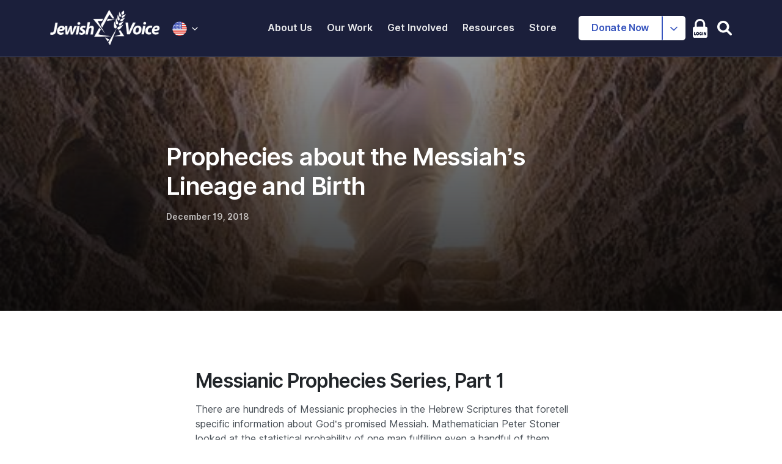

--- FILE ---
content_type: text/html; charset=UTF-8
request_url: https://www.jewishvoice.org/read/blog/prophecies-about-messiahs-lineage-and-birth
body_size: 50149
content:
<!DOCTYPE html>
<html lang="en" dir="ltr" prefix="content: http://purl.org/rss/1.0/modules/content/  dc: http://purl.org/dc/terms/  foaf: http://xmlns.com/foaf/0.1/  og: http://ogp.me/ns#  rdfs: http://www.w3.org/2000/01/rdf-schema#  schema: http://schema.org/  sioc: http://rdfs.org/sioc/ns#  sioct: http://rdfs.org/sioc/types#  skos: http://www.w3.org/2004/02/skos/core#  xsd: http://www.w3.org/2001/XMLSchema# ">
  <head>
    <meta charset="utf-8" /><script type="text/javascript">(window.NREUM||(NREUM={})).init={ajax:{deny_list:["bam.nr-data.net"]},feature_flags:["soft_nav"]};(window.NREUM||(NREUM={})).loader_config={licenseKey:"93dfdf4ef4",applicationID:"49203471",browserID:"49203937"};;/*! For license information please see nr-loader-rum-1.308.0.min.js.LICENSE.txt */
(()=>{var e,t,r={163:(e,t,r)=>{"use strict";r.d(t,{j:()=>E});var n=r(384),i=r(1741);var a=r(2555);r(860).K7.genericEvents;const s="experimental.resources",o="register",c=e=>{if(!e||"string"!=typeof e)return!1;try{document.createDocumentFragment().querySelector(e)}catch{return!1}return!0};var d=r(2614),u=r(944),l=r(8122);const f="[data-nr-mask]",g=e=>(0,l.a)(e,(()=>{const e={feature_flags:[],experimental:{allow_registered_children:!1,resources:!1},mask_selector:"*",block_selector:"[data-nr-block]",mask_input_options:{color:!1,date:!1,"datetime-local":!1,email:!1,month:!1,number:!1,range:!1,search:!1,tel:!1,text:!1,time:!1,url:!1,week:!1,textarea:!1,select:!1,password:!0}};return{ajax:{deny_list:void 0,block_internal:!0,enabled:!0,autoStart:!0},api:{get allow_registered_children(){return e.feature_flags.includes(o)||e.experimental.allow_registered_children},set allow_registered_children(t){e.experimental.allow_registered_children=t},duplicate_registered_data:!1},browser_consent_mode:{enabled:!1},distributed_tracing:{enabled:void 0,exclude_newrelic_header:void 0,cors_use_newrelic_header:void 0,cors_use_tracecontext_headers:void 0,allowed_origins:void 0},get feature_flags(){return e.feature_flags},set feature_flags(t){e.feature_flags=t},generic_events:{enabled:!0,autoStart:!0},harvest:{interval:30},jserrors:{enabled:!0,autoStart:!0},logging:{enabled:!0,autoStart:!0},metrics:{enabled:!0,autoStart:!0},obfuscate:void 0,page_action:{enabled:!0},page_view_event:{enabled:!0,autoStart:!0},page_view_timing:{enabled:!0,autoStart:!0},performance:{capture_marks:!1,capture_measures:!1,capture_detail:!0,resources:{get enabled(){return e.feature_flags.includes(s)||e.experimental.resources},set enabled(t){e.experimental.resources=t},asset_types:[],first_party_domains:[],ignore_newrelic:!0}},privacy:{cookies_enabled:!0},proxy:{assets:void 0,beacon:void 0},session:{expiresMs:d.wk,inactiveMs:d.BB},session_replay:{autoStart:!0,enabled:!1,preload:!1,sampling_rate:10,error_sampling_rate:100,collect_fonts:!1,inline_images:!1,fix_stylesheets:!0,mask_all_inputs:!0,get mask_text_selector(){return e.mask_selector},set mask_text_selector(t){c(t)?e.mask_selector="".concat(t,",").concat(f):""===t||null===t?e.mask_selector=f:(0,u.R)(5,t)},get block_class(){return"nr-block"},get ignore_class(){return"nr-ignore"},get mask_text_class(){return"nr-mask"},get block_selector(){return e.block_selector},set block_selector(t){c(t)?e.block_selector+=",".concat(t):""!==t&&(0,u.R)(6,t)},get mask_input_options(){return e.mask_input_options},set mask_input_options(t){t&&"object"==typeof t?e.mask_input_options={...t,password:!0}:(0,u.R)(7,t)}},session_trace:{enabled:!0,autoStart:!0},soft_navigations:{enabled:!0,autoStart:!0},spa:{enabled:!0,autoStart:!0},ssl:void 0,user_actions:{enabled:!0,elementAttributes:["id","className","tagName","type"]}}})());var p=r(6154),m=r(9324);let h=0;const v={buildEnv:m.F3,distMethod:m.Xs,version:m.xv,originTime:p.WN},b={consented:!1},y={appMetadata:{},get consented(){return this.session?.state?.consent||b.consented},set consented(e){b.consented=e},customTransaction:void 0,denyList:void 0,disabled:!1,harvester:void 0,isolatedBacklog:!1,isRecording:!1,loaderType:void 0,maxBytes:3e4,obfuscator:void 0,onerror:void 0,ptid:void 0,releaseIds:{},session:void 0,timeKeeper:void 0,registeredEntities:[],jsAttributesMetadata:{bytes:0},get harvestCount(){return++h}},_=e=>{const t=(0,l.a)(e,y),r=Object.keys(v).reduce((e,t)=>(e[t]={value:v[t],writable:!1,configurable:!0,enumerable:!0},e),{});return Object.defineProperties(t,r)};var w=r(5701);const x=e=>{const t=e.startsWith("http");e+="/",r.p=t?e:"https://"+e};var R=r(7836),k=r(3241);const A={accountID:void 0,trustKey:void 0,agentID:void 0,licenseKey:void 0,applicationID:void 0,xpid:void 0},S=e=>(0,l.a)(e,A),T=new Set;function E(e,t={},r,s){let{init:o,info:c,loader_config:d,runtime:u={},exposed:l=!0}=t;if(!c){const e=(0,n.pV)();o=e.init,c=e.info,d=e.loader_config}e.init=g(o||{}),e.loader_config=S(d||{}),c.jsAttributes??={},p.bv&&(c.jsAttributes.isWorker=!0),e.info=(0,a.D)(c);const f=e.init,m=[c.beacon,c.errorBeacon];T.has(e.agentIdentifier)||(f.proxy.assets&&(x(f.proxy.assets),m.push(f.proxy.assets)),f.proxy.beacon&&m.push(f.proxy.beacon),e.beacons=[...m],function(e){const t=(0,n.pV)();Object.getOwnPropertyNames(i.W.prototype).forEach(r=>{const n=i.W.prototype[r];if("function"!=typeof n||"constructor"===n)return;let a=t[r];e[r]&&!1!==e.exposed&&"micro-agent"!==e.runtime?.loaderType&&(t[r]=(...t)=>{const n=e[r](...t);return a?a(...t):n})})}(e),(0,n.US)("activatedFeatures",w.B)),u.denyList=[...f.ajax.deny_list||[],...f.ajax.block_internal?m:[]],u.ptid=e.agentIdentifier,u.loaderType=r,e.runtime=_(u),T.has(e.agentIdentifier)||(e.ee=R.ee.get(e.agentIdentifier),e.exposed=l,(0,k.W)({agentIdentifier:e.agentIdentifier,drained:!!w.B?.[e.agentIdentifier],type:"lifecycle",name:"initialize",feature:void 0,data:e.config})),T.add(e.agentIdentifier)}},384:(e,t,r)=>{"use strict";r.d(t,{NT:()=>s,US:()=>u,Zm:()=>o,bQ:()=>d,dV:()=>c,pV:()=>l});var n=r(6154),i=r(1863),a=r(1910);const s={beacon:"bam.nr-data.net",errorBeacon:"bam.nr-data.net"};function o(){return n.gm.NREUM||(n.gm.NREUM={}),void 0===n.gm.newrelic&&(n.gm.newrelic=n.gm.NREUM),n.gm.NREUM}function c(){let e=o();return e.o||(e.o={ST:n.gm.setTimeout,SI:n.gm.setImmediate||n.gm.setInterval,CT:n.gm.clearTimeout,XHR:n.gm.XMLHttpRequest,REQ:n.gm.Request,EV:n.gm.Event,PR:n.gm.Promise,MO:n.gm.MutationObserver,FETCH:n.gm.fetch,WS:n.gm.WebSocket},(0,a.i)(...Object.values(e.o))),e}function d(e,t){let r=o();r.initializedAgents??={},t.initializedAt={ms:(0,i.t)(),date:new Date},r.initializedAgents[e]=t}function u(e,t){o()[e]=t}function l(){return function(){let e=o();const t=e.info||{};e.info={beacon:s.beacon,errorBeacon:s.errorBeacon,...t}}(),function(){let e=o();const t=e.init||{};e.init={...t}}(),c(),function(){let e=o();const t=e.loader_config||{};e.loader_config={...t}}(),o()}},782:(e,t,r)=>{"use strict";r.d(t,{T:()=>n});const n=r(860).K7.pageViewTiming},860:(e,t,r)=>{"use strict";r.d(t,{$J:()=>u,K7:()=>c,P3:()=>d,XX:()=>i,Yy:()=>o,df:()=>a,qY:()=>n,v4:()=>s});const n="events",i="jserrors",a="browser/blobs",s="rum",o="browser/logs",c={ajax:"ajax",genericEvents:"generic_events",jserrors:i,logging:"logging",metrics:"metrics",pageAction:"page_action",pageViewEvent:"page_view_event",pageViewTiming:"page_view_timing",sessionReplay:"session_replay",sessionTrace:"session_trace",softNav:"soft_navigations",spa:"spa"},d={[c.pageViewEvent]:1,[c.pageViewTiming]:2,[c.metrics]:3,[c.jserrors]:4,[c.spa]:5,[c.ajax]:6,[c.sessionTrace]:7,[c.softNav]:8,[c.sessionReplay]:9,[c.logging]:10,[c.genericEvents]:11},u={[c.pageViewEvent]:s,[c.pageViewTiming]:n,[c.ajax]:n,[c.spa]:n,[c.softNav]:n,[c.metrics]:i,[c.jserrors]:i,[c.sessionTrace]:a,[c.sessionReplay]:a,[c.logging]:o,[c.genericEvents]:"ins"}},944:(e,t,r)=>{"use strict";r.d(t,{R:()=>i});var n=r(3241);function i(e,t){"function"==typeof console.debug&&(console.debug("New Relic Warning: https://github.com/newrelic/newrelic-browser-agent/blob/main/docs/warning-codes.md#".concat(e),t),(0,n.W)({agentIdentifier:null,drained:null,type:"data",name:"warn",feature:"warn",data:{code:e,secondary:t}}))}},1687:(e,t,r)=>{"use strict";r.d(t,{Ak:()=>d,Ze:()=>f,x3:()=>u});var n=r(3241),i=r(7836),a=r(3606),s=r(860),o=r(2646);const c={};function d(e,t){const r={staged:!1,priority:s.P3[t]||0};l(e),c[e].get(t)||c[e].set(t,r)}function u(e,t){e&&c[e]&&(c[e].get(t)&&c[e].delete(t),p(e,t,!1),c[e].size&&g(e))}function l(e){if(!e)throw new Error("agentIdentifier required");c[e]||(c[e]=new Map)}function f(e="",t="feature",r=!1){if(l(e),!e||!c[e].get(t)||r)return p(e,t);c[e].get(t).staged=!0,g(e)}function g(e){const t=Array.from(c[e]);t.every(([e,t])=>t.staged)&&(t.sort((e,t)=>e[1].priority-t[1].priority),t.forEach(([t])=>{c[e].delete(t),p(e,t)}))}function p(e,t,r=!0){const s=e?i.ee.get(e):i.ee,c=a.i.handlers;if(!s.aborted&&s.backlog&&c){if((0,n.W)({agentIdentifier:e,type:"lifecycle",name:"drain",feature:t}),r){const e=s.backlog[t],r=c[t];if(r){for(let t=0;e&&t<e.length;++t)m(e[t],r);Object.entries(r).forEach(([e,t])=>{Object.values(t||{}).forEach(t=>{t[0]?.on&&t[0]?.context()instanceof o.y&&t[0].on(e,t[1])})})}}s.isolatedBacklog||delete c[t],s.backlog[t]=null,s.emit("drain-"+t,[])}}function m(e,t){var r=e[1];Object.values(t[r]||{}).forEach(t=>{var r=e[0];if(t[0]===r){var n=t[1],i=e[3],a=e[2];n.apply(i,a)}})}},1738:(e,t,r)=>{"use strict";r.d(t,{U:()=>g,Y:()=>f});var n=r(3241),i=r(9908),a=r(1863),s=r(944),o=r(5701),c=r(3969),d=r(8362),u=r(860),l=r(4261);function f(e,t,r,a){const f=a||r;!f||f[e]&&f[e]!==d.d.prototype[e]||(f[e]=function(){(0,i.p)(c.xV,["API/"+e+"/called"],void 0,u.K7.metrics,r.ee),(0,n.W)({agentIdentifier:r.agentIdentifier,drained:!!o.B?.[r.agentIdentifier],type:"data",name:"api",feature:l.Pl+e,data:{}});try{return t.apply(this,arguments)}catch(e){(0,s.R)(23,e)}})}function g(e,t,r,n,s){const o=e.info;null===r?delete o.jsAttributes[t]:o.jsAttributes[t]=r,(s||null===r)&&(0,i.p)(l.Pl+n,[(0,a.t)(),t,r],void 0,"session",e.ee)}},1741:(e,t,r)=>{"use strict";r.d(t,{W:()=>a});var n=r(944),i=r(4261);class a{#e(e,...t){if(this[e]!==a.prototype[e])return this[e](...t);(0,n.R)(35,e)}addPageAction(e,t){return this.#e(i.hG,e,t)}register(e){return this.#e(i.eY,e)}recordCustomEvent(e,t){return this.#e(i.fF,e,t)}setPageViewName(e,t){return this.#e(i.Fw,e,t)}setCustomAttribute(e,t,r){return this.#e(i.cD,e,t,r)}noticeError(e,t){return this.#e(i.o5,e,t)}setUserId(e,t=!1){return this.#e(i.Dl,e,t)}setApplicationVersion(e){return this.#e(i.nb,e)}setErrorHandler(e){return this.#e(i.bt,e)}addRelease(e,t){return this.#e(i.k6,e,t)}log(e,t){return this.#e(i.$9,e,t)}start(){return this.#e(i.d3)}finished(e){return this.#e(i.BL,e)}recordReplay(){return this.#e(i.CH)}pauseReplay(){return this.#e(i.Tb)}addToTrace(e){return this.#e(i.U2,e)}setCurrentRouteName(e){return this.#e(i.PA,e)}interaction(e){return this.#e(i.dT,e)}wrapLogger(e,t,r){return this.#e(i.Wb,e,t,r)}measure(e,t){return this.#e(i.V1,e,t)}consent(e){return this.#e(i.Pv,e)}}},1863:(e,t,r)=>{"use strict";function n(){return Math.floor(performance.now())}r.d(t,{t:()=>n})},1910:(e,t,r)=>{"use strict";r.d(t,{i:()=>a});var n=r(944);const i=new Map;function a(...e){return e.every(e=>{if(i.has(e))return i.get(e);const t="function"==typeof e?e.toString():"",r=t.includes("[native code]"),a=t.includes("nrWrapper");return r||a||(0,n.R)(64,e?.name||t),i.set(e,r),r})}},2555:(e,t,r)=>{"use strict";r.d(t,{D:()=>o,f:()=>s});var n=r(384),i=r(8122);const a={beacon:n.NT.beacon,errorBeacon:n.NT.errorBeacon,licenseKey:void 0,applicationID:void 0,sa:void 0,queueTime:void 0,applicationTime:void 0,ttGuid:void 0,user:void 0,account:void 0,product:void 0,extra:void 0,jsAttributes:{},userAttributes:void 0,atts:void 0,transactionName:void 0,tNamePlain:void 0};function s(e){try{return!!e.licenseKey&&!!e.errorBeacon&&!!e.applicationID}catch(e){return!1}}const o=e=>(0,i.a)(e,a)},2614:(e,t,r)=>{"use strict";r.d(t,{BB:()=>s,H3:()=>n,g:()=>d,iL:()=>c,tS:()=>o,uh:()=>i,wk:()=>a});const n="NRBA",i="SESSION",a=144e5,s=18e5,o={STARTED:"session-started",PAUSE:"session-pause",RESET:"session-reset",RESUME:"session-resume",UPDATE:"session-update"},c={SAME_TAB:"same-tab",CROSS_TAB:"cross-tab"},d={OFF:0,FULL:1,ERROR:2}},2646:(e,t,r)=>{"use strict";r.d(t,{y:()=>n});class n{constructor(e){this.contextId=e}}},2843:(e,t,r)=>{"use strict";r.d(t,{G:()=>a,u:()=>i});var n=r(3878);function i(e,t=!1,r,i){(0,n.DD)("visibilitychange",function(){if(t)return void("hidden"===document.visibilityState&&e());e(document.visibilityState)},r,i)}function a(e,t,r){(0,n.sp)("pagehide",e,t,r)}},3241:(e,t,r)=>{"use strict";r.d(t,{W:()=>a});var n=r(6154);const i="newrelic";function a(e={}){try{n.gm.dispatchEvent(new CustomEvent(i,{detail:e}))}catch(e){}}},3606:(e,t,r)=>{"use strict";r.d(t,{i:()=>a});var n=r(9908);a.on=s;var i=a.handlers={};function a(e,t,r,a){s(a||n.d,i,e,t,r)}function s(e,t,r,i,a){a||(a="feature"),e||(e=n.d);var s=t[a]=t[a]||{};(s[r]=s[r]||[]).push([e,i])}},3878:(e,t,r)=>{"use strict";function n(e,t){return{capture:e,passive:!1,signal:t}}function i(e,t,r=!1,i){window.addEventListener(e,t,n(r,i))}function a(e,t,r=!1,i){document.addEventListener(e,t,n(r,i))}r.d(t,{DD:()=>a,jT:()=>n,sp:()=>i})},3969:(e,t,r)=>{"use strict";r.d(t,{TZ:()=>n,XG:()=>o,rs:()=>i,xV:()=>s,z_:()=>a});const n=r(860).K7.metrics,i="sm",a="cm",s="storeSupportabilityMetrics",o="storeEventMetrics"},4234:(e,t,r)=>{"use strict";r.d(t,{W:()=>a});var n=r(7836),i=r(1687);class a{constructor(e,t){this.agentIdentifier=e,this.ee=n.ee.get(e),this.featureName=t,this.blocked=!1}deregisterDrain(){(0,i.x3)(this.agentIdentifier,this.featureName)}}},4261:(e,t,r)=>{"use strict";r.d(t,{$9:()=>d,BL:()=>o,CH:()=>g,Dl:()=>_,Fw:()=>y,PA:()=>h,Pl:()=>n,Pv:()=>k,Tb:()=>l,U2:()=>a,V1:()=>R,Wb:()=>x,bt:()=>b,cD:()=>v,d3:()=>w,dT:()=>c,eY:()=>p,fF:()=>f,hG:()=>i,k6:()=>s,nb:()=>m,o5:()=>u});const n="api-",i="addPageAction",a="addToTrace",s="addRelease",o="finished",c="interaction",d="log",u="noticeError",l="pauseReplay",f="recordCustomEvent",g="recordReplay",p="register",m="setApplicationVersion",h="setCurrentRouteName",v="setCustomAttribute",b="setErrorHandler",y="setPageViewName",_="setUserId",w="start",x="wrapLogger",R="measure",k="consent"},5289:(e,t,r)=>{"use strict";r.d(t,{GG:()=>s,Qr:()=>c,sB:()=>o});var n=r(3878),i=r(6389);function a(){return"undefined"==typeof document||"complete"===document.readyState}function s(e,t){if(a())return e();const r=(0,i.J)(e),s=setInterval(()=>{a()&&(clearInterval(s),r())},500);(0,n.sp)("load",r,t)}function o(e){if(a())return e();(0,n.DD)("DOMContentLoaded",e)}function c(e){if(a())return e();(0,n.sp)("popstate",e)}},5607:(e,t,r)=>{"use strict";r.d(t,{W:()=>n});const n=(0,r(9566).bz)()},5701:(e,t,r)=>{"use strict";r.d(t,{B:()=>a,t:()=>s});var n=r(3241);const i=new Set,a={};function s(e,t){const r=t.agentIdentifier;a[r]??={},e&&"object"==typeof e&&(i.has(r)||(t.ee.emit("rumresp",[e]),a[r]=e,i.add(r),(0,n.W)({agentIdentifier:r,loaded:!0,drained:!0,type:"lifecycle",name:"load",feature:void 0,data:e})))}},6154:(e,t,r)=>{"use strict";r.d(t,{OF:()=>c,RI:()=>i,WN:()=>u,bv:()=>a,eN:()=>l,gm:()=>s,mw:()=>o,sb:()=>d});var n=r(1863);const i="undefined"!=typeof window&&!!window.document,a="undefined"!=typeof WorkerGlobalScope&&("undefined"!=typeof self&&self instanceof WorkerGlobalScope&&self.navigator instanceof WorkerNavigator||"undefined"!=typeof globalThis&&globalThis instanceof WorkerGlobalScope&&globalThis.navigator instanceof WorkerNavigator),s=i?window:"undefined"!=typeof WorkerGlobalScope&&("undefined"!=typeof self&&self instanceof WorkerGlobalScope&&self||"undefined"!=typeof globalThis&&globalThis instanceof WorkerGlobalScope&&globalThis),o=Boolean("hidden"===s?.document?.visibilityState),c=/iPad|iPhone|iPod/.test(s.navigator?.userAgent),d=c&&"undefined"==typeof SharedWorker,u=((()=>{const e=s.navigator?.userAgent?.match(/Firefox[/\s](\d+\.\d+)/);Array.isArray(e)&&e.length>=2&&e[1]})(),Date.now()-(0,n.t)()),l=()=>"undefined"!=typeof PerformanceNavigationTiming&&s?.performance?.getEntriesByType("navigation")?.[0]?.responseStart},6389:(e,t,r)=>{"use strict";function n(e,t=500,r={}){const n=r?.leading||!1;let i;return(...r)=>{n&&void 0===i&&(e.apply(this,r),i=setTimeout(()=>{i=clearTimeout(i)},t)),n||(clearTimeout(i),i=setTimeout(()=>{e.apply(this,r)},t))}}function i(e){let t=!1;return(...r)=>{t||(t=!0,e.apply(this,r))}}r.d(t,{J:()=>i,s:()=>n})},6630:(e,t,r)=>{"use strict";r.d(t,{T:()=>n});const n=r(860).K7.pageViewEvent},7699:(e,t,r)=>{"use strict";r.d(t,{It:()=>a,KC:()=>o,No:()=>i,qh:()=>s});var n=r(860);const i=16e3,a=1e6,s="SESSION_ERROR",o={[n.K7.logging]:!0,[n.K7.genericEvents]:!1,[n.K7.jserrors]:!1,[n.K7.ajax]:!1}},7836:(e,t,r)=>{"use strict";r.d(t,{P:()=>o,ee:()=>c});var n=r(384),i=r(8990),a=r(2646),s=r(5607);const o="nr@context:".concat(s.W),c=function e(t,r){var n={},s={},u={},l=!1;try{l=16===r.length&&d.initializedAgents?.[r]?.runtime.isolatedBacklog}catch(e){}var f={on:p,addEventListener:p,removeEventListener:function(e,t){var r=n[e];if(!r)return;for(var i=0;i<r.length;i++)r[i]===t&&r.splice(i,1)},emit:function(e,r,n,i,a){!1!==a&&(a=!0);if(c.aborted&&!i)return;t&&a&&t.emit(e,r,n);var o=g(n);m(e).forEach(e=>{e.apply(o,r)});var d=v()[s[e]];d&&d.push([f,e,r,o]);return o},get:h,listeners:m,context:g,buffer:function(e,t){const r=v();if(t=t||"feature",f.aborted)return;Object.entries(e||{}).forEach(([e,n])=>{s[n]=t,t in r||(r[t]=[])})},abort:function(){f._aborted=!0,Object.keys(f.backlog).forEach(e=>{delete f.backlog[e]})},isBuffering:function(e){return!!v()[s[e]]},debugId:r,backlog:l?{}:t&&"object"==typeof t.backlog?t.backlog:{},isolatedBacklog:l};return Object.defineProperty(f,"aborted",{get:()=>{let e=f._aborted||!1;return e||(t&&(e=t.aborted),e)}}),f;function g(e){return e&&e instanceof a.y?e:e?(0,i.I)(e,o,()=>new a.y(o)):new a.y(o)}function p(e,t){n[e]=m(e).concat(t)}function m(e){return n[e]||[]}function h(t){return u[t]=u[t]||e(f,t)}function v(){return f.backlog}}(void 0,"globalEE"),d=(0,n.Zm)();d.ee||(d.ee=c)},8122:(e,t,r)=>{"use strict";r.d(t,{a:()=>i});var n=r(944);function i(e,t){try{if(!e||"object"!=typeof e)return(0,n.R)(3);if(!t||"object"!=typeof t)return(0,n.R)(4);const r=Object.create(Object.getPrototypeOf(t),Object.getOwnPropertyDescriptors(t)),a=0===Object.keys(r).length?e:r;for(let s in a)if(void 0!==e[s])try{if(null===e[s]){r[s]=null;continue}Array.isArray(e[s])&&Array.isArray(t[s])?r[s]=Array.from(new Set([...e[s],...t[s]])):"object"==typeof e[s]&&"object"==typeof t[s]?r[s]=i(e[s],t[s]):r[s]=e[s]}catch(e){r[s]||(0,n.R)(1,e)}return r}catch(e){(0,n.R)(2,e)}}},8362:(e,t,r)=>{"use strict";r.d(t,{d:()=>a});var n=r(9566),i=r(1741);class a extends i.W{agentIdentifier=(0,n.LA)(16)}},8374:(e,t,r)=>{r.nc=(()=>{try{return document?.currentScript?.nonce}catch(e){}return""})()},8990:(e,t,r)=>{"use strict";r.d(t,{I:()=>i});var n=Object.prototype.hasOwnProperty;function i(e,t,r){if(n.call(e,t))return e[t];var i=r();if(Object.defineProperty&&Object.keys)try{return Object.defineProperty(e,t,{value:i,writable:!0,enumerable:!1}),i}catch(e){}return e[t]=i,i}},9324:(e,t,r)=>{"use strict";r.d(t,{F3:()=>i,Xs:()=>a,xv:()=>n});const n="1.308.0",i="PROD",a="CDN"},9566:(e,t,r)=>{"use strict";r.d(t,{LA:()=>o,bz:()=>s});var n=r(6154);const i="xxxxxxxx-xxxx-4xxx-yxxx-xxxxxxxxxxxx";function a(e,t){return e?15&e[t]:16*Math.random()|0}function s(){const e=n.gm?.crypto||n.gm?.msCrypto;let t,r=0;return e&&e.getRandomValues&&(t=e.getRandomValues(new Uint8Array(30))),i.split("").map(e=>"x"===e?a(t,r++).toString(16):"y"===e?(3&a()|8).toString(16):e).join("")}function o(e){const t=n.gm?.crypto||n.gm?.msCrypto;let r,i=0;t&&t.getRandomValues&&(r=t.getRandomValues(new Uint8Array(e)));const s=[];for(var o=0;o<e;o++)s.push(a(r,i++).toString(16));return s.join("")}},9908:(e,t,r)=>{"use strict";r.d(t,{d:()=>n,p:()=>i});var n=r(7836).ee.get("handle");function i(e,t,r,i,a){a?(a.buffer([e],i),a.emit(e,t,r)):(n.buffer([e],i),n.emit(e,t,r))}}},n={};function i(e){var t=n[e];if(void 0!==t)return t.exports;var a=n[e]={exports:{}};return r[e](a,a.exports,i),a.exports}i.m=r,i.d=(e,t)=>{for(var r in t)i.o(t,r)&&!i.o(e,r)&&Object.defineProperty(e,r,{enumerable:!0,get:t[r]})},i.f={},i.e=e=>Promise.all(Object.keys(i.f).reduce((t,r)=>(i.f[r](e,t),t),[])),i.u=e=>"nr-rum-1.308.0.min.js",i.o=(e,t)=>Object.prototype.hasOwnProperty.call(e,t),e={},t="NRBA-1.308.0.PROD:",i.l=(r,n,a,s)=>{if(e[r])e[r].push(n);else{var o,c;if(void 0!==a)for(var d=document.getElementsByTagName("script"),u=0;u<d.length;u++){var l=d[u];if(l.getAttribute("src")==r||l.getAttribute("data-webpack")==t+a){o=l;break}}if(!o){c=!0;var f={296:"sha512-+MIMDsOcckGXa1EdWHqFNv7P+JUkd5kQwCBr3KE6uCvnsBNUrdSt4a/3/L4j4TxtnaMNjHpza2/erNQbpacJQA=="};(o=document.createElement("script")).charset="utf-8",i.nc&&o.setAttribute("nonce",i.nc),o.setAttribute("data-webpack",t+a),o.src=r,0!==o.src.indexOf(window.location.origin+"/")&&(o.crossOrigin="anonymous"),f[s]&&(o.integrity=f[s])}e[r]=[n];var g=(t,n)=>{o.onerror=o.onload=null,clearTimeout(p);var i=e[r];if(delete e[r],o.parentNode&&o.parentNode.removeChild(o),i&&i.forEach(e=>e(n)),t)return t(n)},p=setTimeout(g.bind(null,void 0,{type:"timeout",target:o}),12e4);o.onerror=g.bind(null,o.onerror),o.onload=g.bind(null,o.onload),c&&document.head.appendChild(o)}},i.r=e=>{"undefined"!=typeof Symbol&&Symbol.toStringTag&&Object.defineProperty(e,Symbol.toStringTag,{value:"Module"}),Object.defineProperty(e,"__esModule",{value:!0})},i.p="https://js-agent.newrelic.com/",(()=>{var e={374:0,840:0};i.f.j=(t,r)=>{var n=i.o(e,t)?e[t]:void 0;if(0!==n)if(n)r.push(n[2]);else{var a=new Promise((r,i)=>n=e[t]=[r,i]);r.push(n[2]=a);var s=i.p+i.u(t),o=new Error;i.l(s,r=>{if(i.o(e,t)&&(0!==(n=e[t])&&(e[t]=void 0),n)){var a=r&&("load"===r.type?"missing":r.type),s=r&&r.target&&r.target.src;o.message="Loading chunk "+t+" failed: ("+a+": "+s+")",o.name="ChunkLoadError",o.type=a,o.request=s,n[1](o)}},"chunk-"+t,t)}};var t=(t,r)=>{var n,a,[s,o,c]=r,d=0;if(s.some(t=>0!==e[t])){for(n in o)i.o(o,n)&&(i.m[n]=o[n]);if(c)c(i)}for(t&&t(r);d<s.length;d++)a=s[d],i.o(e,a)&&e[a]&&e[a][0](),e[a]=0},r=self["webpackChunk:NRBA-1.308.0.PROD"]=self["webpackChunk:NRBA-1.308.0.PROD"]||[];r.forEach(t.bind(null,0)),r.push=t.bind(null,r.push.bind(r))})(),(()=>{"use strict";i(8374);var e=i(8362),t=i(860);const r=Object.values(t.K7);var n=i(163);var a=i(9908),s=i(1863),o=i(4261),c=i(1738);var d=i(1687),u=i(4234),l=i(5289),f=i(6154),g=i(944),p=i(384);const m=e=>f.RI&&!0===e?.privacy.cookies_enabled;function h(e){return!!(0,p.dV)().o.MO&&m(e)&&!0===e?.session_trace.enabled}var v=i(6389),b=i(7699);class y extends u.W{constructor(e,t){super(e.agentIdentifier,t),this.agentRef=e,this.abortHandler=void 0,this.featAggregate=void 0,this.loadedSuccessfully=void 0,this.onAggregateImported=new Promise(e=>{this.loadedSuccessfully=e}),this.deferred=Promise.resolve(),!1===e.init[this.featureName].autoStart?this.deferred=new Promise((t,r)=>{this.ee.on("manual-start-all",(0,v.J)(()=>{(0,d.Ak)(e.agentIdentifier,this.featureName),t()}))}):(0,d.Ak)(e.agentIdentifier,t)}importAggregator(e,t,r={}){if(this.featAggregate)return;const n=async()=>{let n;await this.deferred;try{if(m(e.init)){const{setupAgentSession:t}=await i.e(296).then(i.bind(i,3305));n=t(e)}}catch(e){(0,g.R)(20,e),this.ee.emit("internal-error",[e]),(0,a.p)(b.qh,[e],void 0,this.featureName,this.ee)}try{if(!this.#t(this.featureName,n,e.init))return(0,d.Ze)(this.agentIdentifier,this.featureName),void this.loadedSuccessfully(!1);const{Aggregate:i}=await t();this.featAggregate=new i(e,r),e.runtime.harvester.initializedAggregates.push(this.featAggregate),this.loadedSuccessfully(!0)}catch(e){(0,g.R)(34,e),this.abortHandler?.(),(0,d.Ze)(this.agentIdentifier,this.featureName,!0),this.loadedSuccessfully(!1),this.ee&&this.ee.abort()}};f.RI?(0,l.GG)(()=>n(),!0):n()}#t(e,r,n){if(this.blocked)return!1;switch(e){case t.K7.sessionReplay:return h(n)&&!!r;case t.K7.sessionTrace:return!!r;default:return!0}}}var _=i(6630),w=i(2614),x=i(3241);class R extends y{static featureName=_.T;constructor(e){var t;super(e,_.T),this.setupInspectionEvents(e.agentIdentifier),t=e,(0,c.Y)(o.Fw,function(e,r){"string"==typeof e&&("/"!==e.charAt(0)&&(e="/"+e),t.runtime.customTransaction=(r||"http://custom.transaction")+e,(0,a.p)(o.Pl+o.Fw,[(0,s.t)()],void 0,void 0,t.ee))},t),this.importAggregator(e,()=>i.e(296).then(i.bind(i,3943)))}setupInspectionEvents(e){const t=(t,r)=>{t&&(0,x.W)({agentIdentifier:e,timeStamp:t.timeStamp,loaded:"complete"===t.target.readyState,type:"window",name:r,data:t.target.location+""})};(0,l.sB)(e=>{t(e,"DOMContentLoaded")}),(0,l.GG)(e=>{t(e,"load")}),(0,l.Qr)(e=>{t(e,"navigate")}),this.ee.on(w.tS.UPDATE,(t,r)=>{(0,x.W)({agentIdentifier:e,type:"lifecycle",name:"session",data:r})})}}class k extends e.d{constructor(e){var t;(super(),f.gm)?(this.features={},(0,p.bQ)(this.agentIdentifier,this),this.desiredFeatures=new Set(e.features||[]),this.desiredFeatures.add(R),(0,n.j)(this,e,e.loaderType||"agent"),t=this,(0,c.Y)(o.cD,function(e,r,n=!1){if("string"==typeof e){if(["string","number","boolean"].includes(typeof r)||null===r)return(0,c.U)(t,e,r,o.cD,n);(0,g.R)(40,typeof r)}else(0,g.R)(39,typeof e)},t),function(e){(0,c.Y)(o.Dl,function(t,r=!1){if("string"!=typeof t&&null!==t)return void(0,g.R)(41,typeof t);const n=e.info.jsAttributes["enduser.id"];r&&null!=n&&n!==t?(0,a.p)(o.Pl+"setUserIdAndResetSession",[t],void 0,"session",e.ee):(0,c.U)(e,"enduser.id",t,o.Dl,!0)},e)}(this),function(e){(0,c.Y)(o.nb,function(t){if("string"==typeof t||null===t)return(0,c.U)(e,"application.version",t,o.nb,!1);(0,g.R)(42,typeof t)},e)}(this),function(e){(0,c.Y)(o.d3,function(){e.ee.emit("manual-start-all")},e)}(this),function(e){(0,c.Y)(o.Pv,function(t=!0){if("boolean"==typeof t){if((0,a.p)(o.Pl+o.Pv,[t],void 0,"session",e.ee),e.runtime.consented=t,t){const t=e.features.page_view_event;t.onAggregateImported.then(e=>{const r=t.featAggregate;e&&!r.sentRum&&r.sendRum()})}}else(0,g.R)(65,typeof t)},e)}(this),this.run()):(0,g.R)(21)}get config(){return{info:this.info,init:this.init,loader_config:this.loader_config,runtime:this.runtime}}get api(){return this}run(){try{const e=function(e){const t={};return r.forEach(r=>{t[r]=!!e[r]?.enabled}),t}(this.init),n=[...this.desiredFeatures];n.sort((e,r)=>t.P3[e.featureName]-t.P3[r.featureName]),n.forEach(r=>{if(!e[r.featureName]&&r.featureName!==t.K7.pageViewEvent)return;if(r.featureName===t.K7.spa)return void(0,g.R)(67);const n=function(e){switch(e){case t.K7.ajax:return[t.K7.jserrors];case t.K7.sessionTrace:return[t.K7.ajax,t.K7.pageViewEvent];case t.K7.sessionReplay:return[t.K7.sessionTrace];case t.K7.pageViewTiming:return[t.K7.pageViewEvent];default:return[]}}(r.featureName).filter(e=>!(e in this.features));n.length>0&&(0,g.R)(36,{targetFeature:r.featureName,missingDependencies:n}),this.features[r.featureName]=new r(this)})}catch(e){(0,g.R)(22,e);for(const e in this.features)this.features[e].abortHandler?.();const t=(0,p.Zm)();delete t.initializedAgents[this.agentIdentifier]?.features,delete this.sharedAggregator;return t.ee.get(this.agentIdentifier).abort(),!1}}}var A=i(2843),S=i(782);class T extends y{static featureName=S.T;constructor(e){super(e,S.T),f.RI&&((0,A.u)(()=>(0,a.p)("docHidden",[(0,s.t)()],void 0,S.T,this.ee),!0),(0,A.G)(()=>(0,a.p)("winPagehide",[(0,s.t)()],void 0,S.T,this.ee)),this.importAggregator(e,()=>i.e(296).then(i.bind(i,2117))))}}var E=i(3969);class I extends y{static featureName=E.TZ;constructor(e){super(e,E.TZ),f.RI&&document.addEventListener("securitypolicyviolation",e=>{(0,a.p)(E.xV,["Generic/CSPViolation/Detected"],void 0,this.featureName,this.ee)}),this.importAggregator(e,()=>i.e(296).then(i.bind(i,9623)))}}new k({features:[R,T,I],loaderType:"lite"})})()})();</script>
<script>window.__lo_site_id=186325,function(){var t=document.createElement("script");t.type="text/javascript",t.async=!0,t.src="https://d10lpsik1i8c69.cloudfront.net/w.js";var e=document.getElementsByTagName("script")[0];e.parentNode.insertBefore(t,e)}();</script>
<style>#lo_poweredBy {display: none !important;}</style>
<script>window._vwo_code = window._vwo_code || (function(){ 
var account_id=382440, 
settings_tolerance=2000, 
library_tolerance=2500, 
use_existing_jquery=false, 
is_spa=1, 
hide_element='body', 
/* DO NOT EDIT BELOW THIS LINE */ 
f=false,d=document,code={use_existing_jquery:function(){return use_existing_jquery;},library_tolerance:function(){return library_tolerance;},finish:function(){if(!f){f=true;var a=d.getElementById('_vis_opt_path_hides');if(a)a.parentNode.removeChild(a);}},finished:function(){return f;},load:function(a){var b=d.createElement('script');b.src=a;b.type='text/javascript';b.innerText;b.onerror=function(){_vwo_code.finish();};d.getElementsByTagName('head')[0].appendChild(b);},init:function(){ 
window.settings_timer=setTimeout(function () {_vwo_code.finish() },settings_tolerance);var a=d.createElement('style'),b=hide_element?hide_element+'{opacity:0 !important;filter:alpha(opacity=0) !important;background:none !important;}':'',h=d.getElementsByTagName('head')[0];a.setAttribute('id','_vis_opt_path_hides');a.setAttribute('type','text/css');if(a.styleSheet)a.styleSheet.cssText=b;else a.appendChild(d.createTextNode(b));h.appendChild(a);this.load('https://dev.visualwebsiteoptimizer.com/j.php?a='+account_id+'&amp;u='+encodeURIComponent(d.URL)+'&amp;f='+(+is_spa)+'&amp;r='+Math.random());return settings_timer; }};window._vwo_settings_timer = code.init(); return code; }());</script>
<script async="true" src="https://www.recaptcha.net/recaptcha/api.js?render=6LeguI8mAAAAAIu2DPMNMHI5G5ZP41noYwlEnfTH"></script>
<script>if(typeof grecaptcha === 'undefined') {grecaptcha = {};}grecaptcha.ready = function(cb){if(typeof grecaptcha === 'undefined') {const c = '___grecaptcha_cfg';window[c] = window[c] || {};(window[c]['fns'] = window[c]['fns']||[]).push(cb);} else {cb();}}</script>
<script>(function(){const listeners=[];window.getMatomoInstance=function(trackerUrl,siteId){return new Promise((resolve,reject)=>{listeners.push(()=>{resolve(Matomo.getTracker(trackerUrl,siteId))});if(window.Matomo){resolve(Matomo.getTracker(trackerUrl,siteId))}})};window.matomoAsyncInit=function(){listeners.forEach(listener=>listener())}})();var _paq = window._paq = window._paq || [];_paq.push(['trackPageView']);_paq.push(['enableLinkTracking']);(function() {var u='https://jewishvoice.matomo.cloud/';_paq.push(['setTrackerUrl', u+'matomo.php']);_paq.push(['setSiteId', '1']);var d=document, g=d.createElement('script'), s=d.getElementsByTagName('script')[0];g.async=false; g.src='//cdn.matomo.cloud/jewishvoice.matomo.cloud/matomo.js'; s.parentNode.insertBefore(g,s);})();</script>
<link rel="canonical" href="https://www.jewishvoice.org/read/blog/prophecies-about-messiahs-lineage-and-birth" />
<meta name="description" content="There are hundreds of Messianic prophecies in the Hebrew Scriptures that foretell specific information about God’s promised Messiah. Mathematician Peter Stoner looked at the statistical probability of one man fulfilling even a handful of them." />
<meta property="og:image" content="https://www.jewishvoice.org/sites/default/files/styles/card/public/blog/2018-12/yeshua.jpg?itok=7-Fjb2KU" />
<meta name="Generator" content="Drupal 8 (https://www.drupal.org)" />
<meta name="MobileOptimized" content="width" />
<meta name="HandheldFriendly" content="true" />
<meta name="viewport" content="width=device-width, initial-scale=1.0" />
<link rel="shortcut icon" href="/sites/default/files/favicon_0.png" type="image/png" />
<link rel="revision" href="https://www.jewishvoice.org/read/blog/prophecies-about-messiahs-lineage-and-birth" />
<script src="/sites/default/files/google_tag/google_tag.script.js?t55y89"></script>

    <title>Prophecies about the Messiah’s Lineage and Birth | Jewish Voice</title>
    <link rel="stylesheet" media="all" href="/core/modules/system/css/components/ajax-progress.module.css?t55y89" />
<link rel="stylesheet" media="all" href="/core/modules/system/css/components/align.module.css?t55y89" />
<link rel="stylesheet" media="all" href="/core/modules/system/css/components/autocomplete-loading.module.css?t55y89" />
<link rel="stylesheet" media="all" href="/core/modules/system/css/components/fieldgroup.module.css?t55y89" />
<link rel="stylesheet" media="all" href="/core/modules/system/css/components/container-inline.module.css?t55y89" />
<link rel="stylesheet" media="all" href="/core/modules/system/css/components/clearfix.module.css?t55y89" />
<link rel="stylesheet" media="all" href="/core/modules/system/css/components/details.module.css?t55y89" />
<link rel="stylesheet" media="all" href="/core/modules/system/css/components/hidden.module.css?t55y89" />
<link rel="stylesheet" media="all" href="/core/modules/system/css/components/item-list.module.css?t55y89" />
<link rel="stylesheet" media="all" href="/core/modules/system/css/components/js.module.css?t55y89" />
<link rel="stylesheet" media="all" href="/core/modules/system/css/components/nowrap.module.css?t55y89" />
<link rel="stylesheet" media="all" href="/core/modules/system/css/components/position-container.module.css?t55y89" />
<link rel="stylesheet" media="all" href="/core/modules/system/css/components/progress.module.css?t55y89" />
<link rel="stylesheet" media="all" href="/core/modules/system/css/components/reset-appearance.module.css?t55y89" />
<link rel="stylesheet" media="all" href="/core/modules/system/css/components/resize.module.css?t55y89" />
<link rel="stylesheet" media="all" href="/core/modules/system/css/components/sticky-header.module.css?t55y89" />
<link rel="stylesheet" media="all" href="/core/modules/system/css/components/system-status-counter.css?t55y89" />
<link rel="stylesheet" media="all" href="/core/modules/system/css/components/system-status-report-counters.css?t55y89" />
<link rel="stylesheet" media="all" href="/core/modules/system/css/components/system-status-report-general-info.css?t55y89" />
<link rel="stylesheet" media="all" href="/core/modules/system/css/components/tabledrag.module.css?t55y89" />
<link rel="stylesheet" media="all" href="/core/modules/system/css/components/tablesort.module.css?t55y89" />
<link rel="stylesheet" media="all" href="/core/modules/system/css/components/tree-child.module.css?t55y89" />
<link rel="stylesheet" media="all" href="/core/modules/views/css/views.module.css?t55y89" />
<link rel="stylesheet" media="all" href="/modules/custom/jvmi_donation_form_v3/css/main.css?t55y89" />
<link rel="stylesheet" media="all" href="/modules/custom/jvmi_donation_thermometer/css/main.css?t55y89" />
<link rel="stylesheet" media="all" href="/modules/custom/jvmi_prayer/css/app.css?t55y89" />
<link rel="stylesheet" media="all" href="/modules/custom/jvmi_related_content/css/main.css?t55y89" />
<link rel="stylesheet" media="all" href="/modules/contrib/paragraphs/css/paragraphs.unpublished.css?t55y89" />
<link rel="stylesheet" media="all" href="/modules/contrib/social_media/css/social_media.css?t55y89" />
<link rel="stylesheet" media="all" href="/core/modules/layout_discovery/layouts/onecol/onecol.css?t55y89" />
<link rel="stylesheet" media="all" href="/themes/custom/leap/css/loaders/loader-typing.css?t55y89" />
<link rel="stylesheet" media="all" href="/themes/custom/leap/css/theme.css?t55y89" />
<link rel="stylesheet" media="all" href="/themes/custom/leap/css/custom.css?t55y89" />

    
<!--[if lte IE 8]>
<script src="/core/assets/vendor/html5shiv/html5shiv.min.js?v=3.7.3"></script>
<![endif]-->

  </head>
  <body class="loaded">
        <a href="#main-content" class="visually-hidden focusable">
      Skip to main content
    </a>
    <noscript><iframe src="https://www.googletagmanager.com/ns.html?id=GTM-W83VK7F" height="0" width="0"></iframe></noscript>
      <div class="loader">
  <div class="loading-animation"></div>
</div>

<div class="modal fade" id="changeCountryModal" tabindex="-1" aria-labelledby="exampleModalLabel" aria-hidden="true">
  <div class="modal-dialog">
    <div class="modal-content">
      <div class="modal-body text-center">
        <div class="">
          <a class="btn btn-lg btn-block btn-outline-dark" href="https://www.jewishvoice.org?country=us">
            <img style="width: 2.5rem;" src="/themes/custom/leap/img/flags/us.png" /><br>United States / International
          </a>
          <a class="btn btn-lg btn-block btn-outline-dark" href="https://jvmi.co.uk?country=gb">
            <img style="width: 2.5rem;" src="/themes/custom/leap/img/flags/gb.png" /><br>United Kingdom
          </a>
          <a class="btn btn-lg btn-block btn-outline-dark" href="https://jewishvoice.ca?country=ca">
            <img style="width: 2.5rem;" src="/themes/custom/leap/img/flags/ca.png" /><br>Canada
          </a>
        </div>
      </div>
    </div>
  </div>
</div>

<div class="navbar-wrapper" style="min-height: 89px;">
  <nav class="navbar navbar-expand-lg navbar-dark fixed-top flex-column">
    <div class="container">
      <div style="white-space: nowrap">
        <a class="navbar-brand fade-page p-0 mr-2" href="/">
          <img height="60" src="/themes/custom/leap/img/jv-logo-white.png" alt="Jewish Voice" data-org-binding='{
                          "jvmuk": {"attr": {"name": "src", "value": "/themes/custom/leap/img/jvuk-logo-white.png"}},
                          "jvmca": {"attr": {"name": "src", "value": "/themes/custom/leap/img/jvca-logo-white.png"}},
                          "jvmi": {"attr": {"name": "src", "value": "/themes/custom/leap/img/jv-logo-white.png"}}}'>
        </a>
        <button class="btn btn-sm p-0 d-none d-lg-inline-block" data-toggle="modal" data-target="#changeCountryModal">
          <img style="width: 1.75rem;" src="/themes/custom/leap/img/flags/us.png" data-org-binding='{
                        "jvmuk": {"attr": {"name": "src", "value": "/themes/custom/leap/img/flags/gb.png"}},
                        "jvmca": {"attr": {"name": "src", "value": "/themes/custom/leap/img/flags/ca.png"}},
                        "jvmi": {"attr": {"name": "src", "value": "/themes/custom/leap/img/flags/us.png"}}}'/>
          <img style="width: 1rem;" src="/themes/custom/leap/img/icons/theme/navigation/angle-down-white.svg" data-inject-svg>
        </button>
      </div>
      <div class="d-flex">
          <div>
    <div id="block-donatebuttonmobile" class="d-lg-none mt-0 mb-0 ml-0 mr-2">
  
    
      <div >
      
            <div><div><a class="btn btn-outline-white btn-sm text-white" href="/donate?segment_code=WEBBT">Donate</a></div>
</div>
      
    </div>
  </div>

  </div>

        <button class="navbar-toggler" type="button" data-toggle="collapse" data-target=".navbar-collapse" aria-expanded="false" aria-label="Toggle navigation">
          <img class="icon navbar-toggler-open" src="/themes/custom/leap/img/icons/interface/menu.svg" alt="menu interface icon" data-inject-svg />
          <img class="icon navbar-toggler-close" src="/themes/custom/leap/img/icons/interface/cross.svg" alt="cross interface icon" data-inject-svg />
        </button>
      </div>
      <div class="collapse navbar-collapse justify-content-end">
        <div class="py-2 py-lg-0">
            <div>
    <nav role="navigation" aria-labelledby="block-main2-menu" id="block-main2">
            
  <h2 class="visually-hidden" id="block-main2-menu">Main 2</h2>
  

        
<ul class="navbar-nav">
      <li class="nav-item dropdown">
              <a href="#" class="nav-link dropdown-toggle" data-toggle="dropdown-grid" aria-expanded="false" aria-haspopup="true">About Us</a>
        <div class="dropdown-menu row">
          <div class="col-auto" data-dropdown-content>
            <div class="dropdown-grid-menu">
                              <a href="https://www.jewishvoice.org/about" class="dropdown-item fade-page">Our Ministry</a>
                              <a href="https://www.jewishvoice.org/our-work" class="dropdown-item fade-page">Our Impact</a>
                              <a href="https://www.jewishvoice.org/about#history" class="dropdown-item fade-page">Our History</a>
                              <a href="https://www.jewishvoice.org/careers" class="dropdown-item fade-page">Careers</a>
                          </div>
          </div>
        </div>
          </li>
      <li class="nav-item dropdown">
              <a href="#" class="nav-link dropdown-toggle" data-toggle="dropdown-grid" aria-expanded="false" aria-haspopup="true">Our Work</a>
        <div class="dropdown-menu row">
          <div class="col-auto" data-dropdown-content>
            <div class="dropdown-grid-menu">
                              <a href="/our-work" class="dropdown-item fade-page" data-drupal-link-system-path="node/6378">Where We Work</a>
                              <a href="https://www.jewishvoice.org/reaching-lost-tribes" class="dropdown-item fade-page">Reaching Lost Tribes</a>
                              <a href="https://www.jewishvoice.org/israel-ministries" class="dropdown-item fade-page">Ministry In Israel</a>
                              <a href="https://www.jewishvoice.org/growing-messianic-community" class="dropdown-item fade-page">Growing Messianic</a>
                              <a href="https://www.jewishvoice.org/engaging-church" class="dropdown-item fade-page">Engaging The Church</a>
                              <a href="https://www.loveyourjewishneighbor.com/" class="dropdown-item fade-page">Love Your Jewish Neighbor</a>
                          </div>
          </div>
        </div>
          </li>
      <li class="nav-item dropdown">
              <a href="#" class="nav-link dropdown-toggle" data-toggle="dropdown-grid" aria-expanded="false" aria-haspopup="true">Get Involved</a>
        <div class="dropdown-menu row">
          <div class="col-auto" data-dropdown-content>
            <div class="dropdown-grid-menu">
                              <a href="https://www.jewishvoice.org/get-involved" class="dropdown-item fade-page">Find Your Fit</a>
                              <a href="https://www.jewishvoice.org/other-ways-give" class="dropdown-item fade-page">Ways to Give</a>
                              <a href="https://www.jewishvoice.org/outreaches" class="dropdown-item fade-page">Outreaches</a>
                              <a href="https://www.jewishvoice.org/pray" class="dropdown-item fade-page">Prayer</a>
                          </div>
          </div>
        </div>
          </li>
      <li class="nav-item dropdown">
              <a href="#" class="nav-link dropdown-toggle" data-toggle="dropdown-grid" aria-expanded="false" aria-haspopup="true">Resources</a>
        <div class="dropdown-menu row">
          <div class="col-auto" data-dropdown-content>
            <div class="dropdown-grid-menu">
                              <a href="/tv-show" class="dropdown-item fade-page" data-drupal-link-system-path="node/6382">TV Show</a>
                              <a href="https://www.jewishvoice.org/grow-your-faith" class="dropdown-item fade-page">Grow Your Faith</a>
                              <a href="https://www.jewishvoice.org/read/blog/what-messianic-judaism" class="dropdown-item fade-page">Messianic Judaism</a>
                              <a href="https://www.jewishvoice.org/jewish-holidays" class="dropdown-item fade-page">Jewish Holidays</a>
                              <a href="https://www.jewishvoice.org/go-deeper" class="dropdown-item fade-page">Explore Your Jewish Roots</a>
                              <a href="https://www.jewishvoice.org/read/article/signs-times" class="dropdown-item fade-page">Signs Of The Times</a>
                          </div>
          </div>
        </div>
          </li>
      <li class="nav-item dropdown">
              <a href="https://shop.jewishvoice.org" class="nav-link">Store</a>
          </li>
  </ul>

  </nav>
<div id="block-primarynavtest">
  
    
      <ul class="navbar-nav" id="navbartest" style="display: none;">
    <li class="nav-item dropdown">
        <a href="#" class="nav-link dropdown-toggle" data-toggle="dropdown-grid" aria-expanded="false" aria-haspopup="true">About Us <img style="width: 1rem;" src="/themes/custom/leap/img/icons/theme/navigation/angle-down-white.svg" alt="arrow-down icon" data-inject-svg /></a>
        <div class="dropdown-menu row">
          <div class="col-auto" data-dropdown-content>
            <div class="dropdown-grid-menu">
              <a href="/about" class="dropdown-item fade-page">OUR MINISTRY</a>
              <a href="/our-work" class="dropdown-item fade-page">OUR IMPACT</a>
              <a href="/about#history" class="dropdown-item fade-page">OUR HISTORY</a>
              <a href="/career" class="dropdown-item fade-page">CAREERS</a>
            </div>
          </div>
        </div>
    </li>
    <li class="nav-item dropdown">
      <a href="#" class="nav-link dropdown-toggle" data-toggle="dropdown-grid" aria-expanded="false" aria-haspopup="true">Our Work <img style="width: 1rem;" src="/themes/custom/leap/img/icons/theme/navigation/angle-down-white.svg" alt="arrow-down icon" data-inject-svg /></a>
      <div class="dropdown-menu row">
        <div class="col-auto" data-dropdown-content>
          <div class="dropdown-grid-menu">
            <a href="/reaching-lost-tribes" class="dropdown-item fade-page">REACHING THE LOST TRIBES</a>
            <a href="/israel-ministries" class="dropdown-item fade-page">MINISTRY IN ISRAEL</a>
            <a href="/growing-messianic-community" class="dropdown-item fade-page">GROWING MESSIANIC CONGREGATIONS</a>
            <a href="/engaging-church" class="dropdown-item fade-page">ENGAGING THE CHURCH</a>
          </div>
        </div>
      </div>
    </li>
  <li class="nav-item dropdown">
    <a href="#" class="nav-link dropdown-toggle" data-toggle="dropdown-grid" aria-expanded="false" aria-haspopup="true">Get Involved <img style="width: 1rem;" src="/themes/custom/leap/img/icons/theme/navigation/angle-down-white.svg" alt="arrow-down icon" data-inject-svg /></a>
    <div class="dropdown-menu row">
      <div class="col-auto" data-dropdown-content>
        <div class="dropdown-grid-menu">
          <a href="/other-ways-give" class="dropdown-item fade-page">WAYS TO GIVE</a>
          <a href="/outreaches" class="dropdown-item fade-page">OUTREACHES</a>
          <a href="/pray" class="dropdown-item fade-page">PRAYER</a>
          <a href="/get-involved" class="dropdown-item fade-page">FIND YOUR FIT</a>
        </div>
      </div>
    </div>
  </li>
  <li class="nav-item dropdown">
    <a href="#" class="nav-link dropdown-toggle" data-toggle="dropdown-grid" aria-expanded="false" aria-haspopup="true">Resources <img style="width: 1rem;" src="/themes/custom/leap/img/icons/theme/navigation/angle-down-white.svg" alt="arrow-down icon" data-inject-svg /></a>
    <div class="dropdown-menu row">
      <div class="col-auto" data-dropdown-content>
        <div class="dropdown-grid-menu">
          <a href="/watch" class="dropdown-item fade-page">TV SHOW</a>
          <a href="https://ajewandagentilediscuss.org" target="_blank" class="dropdown-item fade-page">PODCAST</a>
          <a href="/grow-your-faith" class="dropdown-item fade-page">BLOG</a>
          <a href="/read/blog/what-messianic-judaism" class="dropdown-item fade-page">MESSIANIC JUDAISM</a>
          <a href="/jewish-holidays" class="dropdown-item fade-page">JEWISH HOLIDAYS</a>
          <a href="/go-deeper" class="dropdown-item fade-page">EXPLORE YOUR JEWISH ROOTS</a>
          <a href="/read/article/signs-times" class="dropdown-item fade-page">SIGNS OF THE TIMES</a>
        </div>
      </div>
    </div>
  </li>
  <li class="nav-item dropdown">
    <a href="https://shop.jewishvoice.org" class="nav-link">Store</a>
  </li>
</ul>

  </div>
<div id="block-givemenumobile" class="d-lg-none">
  
    
      <div >
      
            <div><ul class="navbar-nav">
	<li class="nav-item dropdown"><a class="nav-link" href="https://my.jewishvoice.org/sign-in">Login</a></li>
	<li class="nav-item dropdown"><a class="nav-link" href="/shalom-partner">Give Monthly</a></li>
	<li class="nav-item dropdown"><a class="nav-link" href="/other-ways-give-v2">Other ways to give</a></li>
</ul>
</div>
      
    </div>
  </div>
<div id="block-menusearchmobile" class="d-lg-none">
  
    
      <div >
      
            <div><form action="/search/site">
<div class="input-group input-group mb-3">
<div class="input-group-prepend"><span class="input-group-text" id="basic-addon-1"><svg class="injected-svg icon" data-src="assets/img/icons/theme/general/search.svg" height="24px" version="1.1" viewbox="0 0 24 24" width="24px" xmlns="http://www.w3.org/2000/svg" xmlns:xlink="http://www.w3.org/1999/xlink">
<title></title>
<g fill="none" fill-rule="evenodd" stroke="none" stroke-width="1"> <rect height="24" opacity="0" width="24" x="0" y="0"></rect> <path d="M14.2928932,16.7071068 C13.9023689,16.3165825 13.9023689,15.6834175 14.2928932,15.2928932 C14.6834175,14.9023689 15.3165825,14.9023689 15.7071068,15.2928932 L19.7071068,19.2928932 C20.0976311,19.6834175 20.0976311,20.3165825 19.7071068,20.7071068 C19.3165825,21.0976311 18.6834175,21.0976311 18.2928932,20.7071068 L14.2928932,16.7071068 Z" fill="#000000" fill-rule="nonzero" opacity="0.3"></path> <path d="M11,16 C13.7614237,16 16,13.7614237 16,11 C16,8.23857625 13.7614237,6 11,6 C8.23857625,6 6,8.23857625 6,11 C6,13.7614237 8.23857625,16 11,16 Z M11,18 C7.13400675,18 4,14.8659932 4,11 C4,7.13400675 7.13400675,4 11,4 C14.8659932,4 18,7.13400675 18,11 C18,14.8659932 14.8659932,18 11,18 Z" fill="#000000" fill-rule="nonzero"></path> </g> </svg> </span></div>
<input aria-describedby="basic-addon-1" aria-label="Search" class="form-control" name="keys" placeholder="Search" type="search" /></div>
</form></div>
      
    </div>
  </div>

  </div>

          <button class="btn btn-sm p-0 d-lg-none" data-toggle="modal" data-target="#changeCountryModal">
            <img style="width: 1.75rem;" src="/themes/custom/leap/img/flags/us.png" data-org-binding='{
                        "jvmuk": {"attr": {"name": "src", "value": "/themes/custom/leap/img/flags/gb.png"}},
                        "jvmca": {"attr": {"name": "src", "value": "/themes/custom/leap/img/flags/ca.png"}},
                        "jvmi": {"attr": {"name": "src", "value": "/themes/custom/leap/img/flags/us.png"}}}'/>
            <img style="width: 1rem;" src="/themes/custom/leap/img/icons/theme/navigation/angle-down-white.svg" data-inject-svg>
          </button>
        </div>
          <div class="d-lg-flex align-items-center">
    <div id="block-donatebuttondropdown" class="d-none d-lg-block">
  
    
      <div >
      
            <div><div class="dropdown" style="white-space: nowrap;"><a class="btn btn-white ml-lg-3" href="/donate?segment_code=WEBBT" style="border-top-right-radius: 0;border-bottom-right-radius: 0;">Donate Now</a><a class="btn btn-white pl-0 pr-0" data-toggle="dropdown-grid" href="#" style="border-top-left-radius: 0;border-bottom-left-radius: 0;border-left: 2px solid #3755BE;">
<svg width="24px" height="24px" viewbox="0 0 24 24" version="1.1" xmlns="http://www.w3.org/2000/svg" xmlns:xlink="http://www.w3.org/1999/xlink" class="injected-svg icon" style="height: 1.25rem;" data-src="/themes/custom/leap/img/icons/theme/navigation/angle-down.svg">
    <title>Icon For Angle-down</title>
    <g stroke="none" stroke-width="1" fill="none" fill-rule="evenodd">
        <polygon points="0 0 24 0 24 24 0 24" opacity="0"></polygon>
        <path d="M6.70710678,15.7071068 C6.31658249,16.0976311 5.68341751,16.0976311 5.29289322,15.7071068 C4.90236893,15.3165825 4.90236893,14.6834175 5.29289322,14.2928932 L11.2928932,8.29289322 C11.6714722,7.91431428 12.2810586,7.90106866 12.6757246,8.26284586 L18.6757246,13.7628459 C19.0828436,14.1360383 19.1103465,14.7686056 18.7371541,15.1757246 C18.3639617,15.5828436 17.7313944,15.6103465 17.3242754,15.2371541 L12.0300757,10.3841378 L6.70710678,15.7071068 Z" fill="#000000" fill-rule="nonzero" transform="translate(12.000003, 11.999999) rotate(-180.000000) translate(-12.000003, -11.999999) "></path>
    </g>
</svg>
</a>
<div class="dropdown-menu row">
                    <div class="col-auto px-0" data-dropdown-content="">
                      <div class="bg-white rounded border shadow-lg o-hidden">
                        <div class="list-group list-group-flush">
                          <a href="/donate?segment_code=WEBBTD" class="list-group-item list-group-item-action d-flex align-items-center p-3">
                            <svg xmlns="http://www.w3.org/2000/svg" viewbox="0 0 576 512" class="injected-svg icon icon-md" data-src="/themes/custom/leap/img/icons/fa/hand-holding-dollar-solid.svg" xmlns:xlink="http://www.w3.org/1999/xlink"><!--! Font Awesome Pro 6.2.0 by @fontawesome - https://fontawesome.com License - https://fontawesome.com/license (Commercial License) Copyright 2022 Fonticons, Inc. --><path d="M312 24V34.5c6.4 1.2 12.6 2.7 18.2 4.2c12.8 3.4 20.4 16.6 17 29.4s-16.6 20.4-29.4 17c-10.9-2.9-21.1-4.9-30.2-5c-7.3-.1-14.7 1.7-19.4 4.4c-2.1 1.3-3.1 2.4-3.5 3c-.3 .5-.7 1.2-.7 2.8c0 .3 0 .5 0 .6c.2 .2 .9 1.2 3.3 2.6c5.8 3.5 14.4 6.2 27.4 10.1l.9 .3 0 0c11.1 3.3 25.9 7.8 37.9 15.3c13.7 8.6 26.1 22.9 26.4 44.9c.3 22.5-11.4 38.9-26.7 48.5c-6.7 4.1-13.9 7-21.3 8.8V232c0 13.3-10.7 24-24 24s-24-10.7-24-24V220.6c-9.5-2.3-18.2-5.3-25.6-7.8c-2.1-.7-4.1-1.4-6-2c-12.6-4.2-19.4-17.8-15.2-30.4s17.8-19.4 30.4-15.2c2.6 .9 5 1.7 7.3 2.5c13.6 4.6 23.4 7.9 33.9 8.3c8 .3 15.1-1.6 19.2-4.1c1.9-1.2 2.8-2.2 3.2-2.9c.4-.6 .9-1.8 .8-4.1l0-.2c0-1 0-2.1-4-4.6c-5.7-3.6-14.3-6.4-27.1-10.3l-1.9-.6c-10.8-3.2-25-7.5-36.4-14.4c-13.5-8.1-26.5-22-26.6-44.1c-.1-22.9 12.9-38.6 27.7-47.4c6.4-3.8 13.3-6.4 20.2-8.2V24c0-13.3 10.7-24 24-24s24 10.7 24 24zM568.2 336.3c13.1 17.8 9.3 42.8-8.5 55.9L433.1 485.5c-23.4 17.2-51.6 26.5-80.7 26.5H192 32c-17.7 0-32-14.3-32-32V416c0-17.7 14.3-32 32-32H68.8l44.9-36c22.7-18.2 50.9-28 80-28H272h16 64c17.7 0 32 14.3 32 32s-14.3 32-32 32H288 272c-8.8 0-16 7.2-16 16s7.2 16 16 16H392.6l119.7-88.2c17.8-13.1 42.8-9.3 55.9 8.5zM193.6 384l0 0-.9 0c.3 0 .6 0 .9 0z"></path></svg>
                            <div class="text-body ml-3">
                              <span>One-Time Gift</span>
                              <div class="text-small text-muted">Support the mission of Jewish Voice</div>
                            </div>
                          </a>
                          <a href="/shalom-partner" class="list-group-item list-group-item-action d-flex align-items-center p-3">
                            <svg width="24px" height="24px" viewbox="0 0 24 24" version="1.1" xmlns="http://www.w3.org/2000/svg" xmlns:xlink="http://www.w3.org/1999/xlink" class="injected-svg icon icon-md" data-src="/themes/custom/leap/img/icons/theme/media/repeat.svg">
    <title>Icon For Repeat</title>
    <g stroke="none" stroke-width="1" fill="none" fill-rule="evenodd">
        <rect opacity="0" x="0" y="0" width="24" height="24"></rect>
        <path d="M12,8 L8,8 C5.790861,8 4,9.790861 4,12 L4,13 C4,14.6568542 5.34314575,16 7,16 L7,18 C4.23857625,18 2,15.7614237 2,13 L2,12 C2,8.6862915 4.6862915,6 8,6 L12,6 L12,4.72799742 C12,4.62015048 12.0348702,4.51519416 12.0994077,4.42878885 C12.264656,4.2075478 12.5779675,4.16215674 12.7992086,4.32740507 L15.656242,6.46136716 C15.6951359,6.49041758 15.7295917,6.52497737 15.7585249,6.56395854 C15.9231063,6.78569617 15.876772,7.09886961 15.6550344,7.263451 L12.798001,9.3840407 C12.7118152,9.44801079 12.607332,9.48254921 12.5,9.48254921 C12.2238576,9.48254921 12,9.25869158 12,8.98254921 L12,8 Z" fill="#000000"></path>
        <path d="M12.0583175,16 L16,16 C18.209139,16 20,14.209139 20,12 L20,11 C20,9.34314575 18.6568542,8 17,8 L17,6 C19.7614237,6 22,8.23857625 22,11 L22,12 C22,15.3137085 19.3137085,18 16,18 L12.0583175,18 L12.0583175,18.9825492 C12.0583175,19.2586916 11.8344599,19.4825492 11.5583175,19.4825492 C11.4509855,19.4825492 11.3465023,19.4480108 11.2603165,19.3840407 L8.40328311,17.263451 C8.18154548,17.0988696 8.13521119,16.7856962 8.29979258,16.5639585 C8.32872576,16.5249774 8.36318164,16.4904176 8.40207551,16.4613672 L11.2591089,14.3274051 C11.48035,14.1621567 11.7936615,14.2075478 11.9589099,14.4287888 C12.0234473,14.5151942 12.0583175,14.6201505 12.0583175,14.7279974 L12.0583175,16 Z" fill="#000000" opacity="0.3"></path>
    </g>
</svg>
                            <div class="text-body ml-3">
                              <span>Give Monthly</span>
                              <div class="text-small text-muted">Become a Shalom Partner</div>
                            </div>
                          </a>
                          <a href="/other-ways-give" class="list-group-item list-group-item-action d-flex align-items-center p-3">
                            <svg width="24px" height="24px" viewbox="0 0 24 24" version="1.1" xmlns="http://www.w3.org/2000/svg" xmlns:xlink="http://www.w3.org/1999/xlink" class="injected-svg icon icon-md" data-src="/themes/custom/leap/img/icons/theme/text/bullet-list.svg">
    <title>Icon For Bullet-list</title>
    <g stroke="none" stroke-width="1" fill="none" fill-rule="evenodd">
        <rect opacity="0" x="0" y="0" width="24" height="24"></rect>
        <path d="M10.5,5 L19.5,5 C20.3284271,5 21,5.67157288 21,6.5 C21,7.32842712 20.3284271,8 19.5,8 L10.5,8 C9.67157288,8 9,7.32842712 9,6.5 C9,5.67157288 9.67157288,5 10.5,5 Z M10.5,10 L19.5,10 C20.3284271,10 21,10.6715729 21,11.5 C21,12.3284271 20.3284271,13 19.5,13 L10.5,13 C9.67157288,13 9,12.3284271 9,11.5 C9,10.6715729 9.67157288,10 10.5,10 Z M10.5,15 L19.5,15 C20.3284271,15 21,15.6715729 21,16.5 C21,17.3284271 20.3284271,18 19.5,18 L10.5,18 C9.67157288,18 9,17.3284271 9,16.5 C9,15.6715729 9.67157288,15 10.5,15 Z" fill="#000000"></path>
        <path d="M5.5,8 C4.67157288,8 4,7.32842712 4,6.5 C4,5.67157288 4.67157288,5 5.5,5 C6.32842712,5 7,5.67157288 7,6.5 C7,7.32842712 6.32842712,8 5.5,8 Z M5.5,13 C4.67157288,13 4,12.3284271 4,11.5 C4,10.6715729 4.67157288,10 5.5,10 C6.32842712,10 7,10.6715729 7,11.5 C7,12.3284271 6.32842712,13 5.5,13 Z M5.5,18 C4.67157288,18 4,17.3284271 4,16.5 C4,15.6715729 4.67157288,15 5.5,15 C6.32842712,15 7,15.6715729 7,16.5 C7,17.3284271 6.32842712,18 5.5,18 Z" fill="#000000" opacity="0.3"></path>
    </g>
</svg>
                            <div class="text-body ml-3">
                              <span>Other ways to give</span>
                              <div class="text-small text-muted">Discover alternative ways to give</div>
                            </div>
                          </a>
                        </div>
                      </div>
                    </div>
                  </div>
</div></div>
      
    </div>
  </div>
<div id="block-menuloginicon" class="d-none d-lg-block">
  
    
      <div >
      
            <div><div><a href="https://my.jvmi.org/login"><img alt="login" data-entity-type="file" data-entity-uuid="fe44c0ec-1d4e-4ee0-8832-06bcb85a183a" src="/sites/default/files/inline-images/lock-small.png" style="margin-left: 12px;" /></a></div>
</div>
      
    </div>
  </div>
<div id="block-menusearchicon" class="d-none d-lg-block">
  
    
      <div >
      
            <div><div><a href="/search/site"><svg fill="white&#10;" style="width: 24px;color: white;margin-left: 16px;" viewbox="0 0 512 512" xmlns="http://www.w3.org/2000/svg"><!--! Font Awesome Pro 6.1.1 by @fontawesome - https://fontawesome.com License - https://fontawesome.com/license (Commercial License) Copyright 2022 Fonticons, Inc. --><path d="M500.3 443.7l-119.7-119.7c27.22-40.41 40.65-90.9 33.46-144.7C401.8 87.79 326.8 13.32 235.2 1.723C99.01-15.51-15.51 99.01 1.724 235.2c11.6 91.64 86.08 166.7 177.6 178.9c53.8 7.189 104.3-6.236 144.7-33.46l119.7 119.7c15.62 15.62 40.95 15.62 56.57 0C515.9 484.7 515.9 459.3 500.3 443.7zM79.1 208c0-70.58 57.42-128 128-128s128 57.42 128 128c0 70.58-57.42 128-128 128S79.1 278.6 79.1 208z"></path></svg></a></div>
</div>
      
    </div>
  </div>

  </div>

		  </div>
    </div>
      </nav>
</div>
<style>

</style>
  <div>
    <div data-drupal-messages-fallback class="hidden"></div>
<div id="block-leap-content">
  
    
      <section class="bg-dark text-light overlay" data-overlay>
          <img class="bg-image opacity-50" src="/sites/default/files/styles/hero/public/blog/2018-12/yeshua.jpg?itok=YyQaRp8S" alt="" typeof="foaf:Image" />


    <div class="container py-5">
    <div class="row justify-content-center">
      <div class="col-lg-10 col-xl-8">
        <h1>Prophecies about the Messiah’s Lineage and Birth</h1>
        <div class="d-flex align-items-center">
          <div>
            <div class="text-small text-muted">December 19, 2018</div>
          </div>
        </div>
      </div>
    </div>
  </div>
</section>

<section class="pb-0">
  <div class="container">
        <div class="row justify-content-center">
      <div class="col-xl-7 col-lg-8 col-md-10">
        <article class="article">
            <div class="layout layout--onecol">
    <div  class="layout__region layout__region--content">
      <div>
  
    
      
  </div>
<div>
  
    
      
            <div><h2>Messianic Prophecies Series, Part 1</h2>

<p>There are hundreds of Messianic prophecies in the Hebrew Scriptures that foretell specific information about God’s promised Messiah. Mathematician Peter Stoner looked at the statistical probability of one man fulfilling even a handful of them.</p>

<p>In his book, <em>Science Speaks</em>, Stoner revealed that the chance any one man might fulfill just eight of those Messianic prophecies in the Old Covenant is one in <em>one hundred quadrillion</em> – one in 10 to the 17th power, or one in 100,000,000,000,000,000.</p>

<p>Stoner did the same calculations for the fulfillment of 48 prophetic passages about the Messiah. The odds of one man fulfilling all 48 are 1 in 10 to the157th power. That’s the numeral one followed by 157 zeroes!</p>

<p>The Scriptures speak of two distinct appearances of the Messiah: One in which He comes as a humble servant destined to suffer and die for His people, and one in which He returns as the conquering king and judge. What are the chances that one man has fulfilled the hundreds of prophecies about the Messiah’s first appearing as a suffering servant? It’s beyond comprehension how narrow they are.</p>

<p>Yet one man has. His name is Yeshua (Jesus).</p>

<p>Perhaps a better question is: What is the probability that Yeshua of Nazareth is <em>not</em> the Messiah?<strong> </strong></p>

<p>Below is a sampling of Messianic prophecies pertaining to the Messiah’s lineage and birth. They include New Covenant Scripture references showing how Yeshua fulfilled them. We’ll examine additional Messianic prophecies in future blog posts, including evidence from Messiah’s life, the rejection He was foretold to experience, His suffering, and death.</p>

<p>Take a look, and consider the odds.</p>

<p> </p>

<p><strong>Messiah’s Lineage</strong></p>

<p><strong>Seed of Isaac</strong></p>

<p>Prophecy: Genesis 17:19, Genesis 21:12</p>

<p>Fulfillment: Matthew 1:2–16, Luke 3:23–38</p>

<p> </p>

<p><strong>Seed of Judah</strong></p>

<p>Prophecy: Genesis 49:10</p>

<p>Fulfillment: Luke 3:33</p>

<p> </p>

<p><strong>A rod/son out of Jesse</strong></p>

<p>Prophecy: Isaiah 11:1</p>

<p>Fulfillment: Luke 3:23–32</p>

<p> </p>

<p><strong>Descendant of David</strong></p>

<p>Prophecy: Ezekiel 34:23–24</p>

<p>Fulfillment: Matthew 1:1</p>

<p> </p>

<p><strong>The Messiah’s Birth</strong></p>

<p><strong>Messiah would be preceded by a forerunner who would turn many to righteousness</strong></p>

<p>Prophecy: Malachi 4:5-6, Isaiah 40:3–4, Malachi 4:6</p>

<p>Fulfillment: Matthew 3:1–2, John 1:19–23, Luke 3:7-22</p>

<p> </p>

<p><strong>Messiah would be born of a young maiden who is a virgin</strong></p>

<p>Prophecy: Isaiah 7:14, Genesis 3:15</p>

<p>Fulfillment: Luke 1:35, Matthew 1:18–20</p>

<p> </p>

<p><strong>Messiah would be known as “God with us”</strong></p>

<p>Prophecy: Isaiah 7:14</p>

<p>Fulfillment: John 1:1–4, 14</p>

<p> </p>

<p><strong>Messiah would be born in Bethlehem</strong></p>

<p>Prophecy: Micah 5:2</p>

<p>Fulfillment: Luke 2:1–7</p></div>
      
  </div>
<div>
  
    
      
      <div>
              <div>  
            <div>
    
<div class="card bg-primary-alt" id="jvmi-ad-space">
      <div class="card-body">
        <div class="row">
                      <div class="col-sm-4">
                <div>
                    <a href="https://www.jewishvoice.org/donate/wfb/rabbi-looks-jesus-nazareth-book">
                                            <img src="/sites/default/files/styles/large/public/adspace/2024-03/9090_A_Rabbi_Looks_At_Jesus_Hardcover__58299.png?itok=ILGJiMLQ" alt="" typeof="foaf:Image" />


                    </a>
                </div>
            </div>
          
            <div class="col-sm-8">
                
            <div><h4>Get the "A Rabbi Looks at Jesus of Nazareth" Book</h4>

<p>With warmth and transparency, Jewish Voice’s own Messianic Rabbi Jonathan Bernis shares a compelling case for Jesus as Messiah and presents overwhelming evidence that can be traced to the Torah itself. </p></div>
      

                <div>
                    <a href="https://www.jewishvoice.org/donate/wfb/rabbi-looks-jesus-nazareth-book" class="btn btn-primary">Get Product</a>
                </div>
            </div>
        </div>
    </div>
</div>

</div>
      
</div>
          </div>
  
  </div>

    </div>
  </div>

        </article>
      </div>
    </div>
  </div>
</section>

  </div>
<div id="block-socialshare">
  
    
        <div class="bg-white">

    
    <div class="container">

      <div class="mt-0 mb-0 pt-4 pb-4">
        <div class="row">
          <div  class="col-12  col-md-10  offset-md-1 col-lg-8  offset-lg-2">
                          <div>
  
    
      <div >
      
            <div><hr /></div>
      
    </div>
  </div>
<div>
  
      <h5>Share this article</h5>
    
      

<div class="social-media-sharing">
  <ul class="">
                    <li>
        <a    target="_blank"   class="facebook-share share"   href="http://www.facebook.com/share.php?u=https://www.jewishvoice.org/read/blog/prophecies-about-messiahs-lineage-and-birth&amp;title=Prophecies about the Messiah’s Lineage and Birth"
          title="Facebook">
                      <img alt="Facebook" src="https://www.jewishvoice.org/modules/contrib/social_media/icons/facebook_share.svg">
                  </a>

      </li>
                <li>
        <a    target="_blank"   class="linkedin share"   href="http://www.linkedin.com/shareArticle?mini=true&amp;url=https://www.jewishvoice.org/read/blog/prophecies-about-messiahs-lineage-and-birth&amp;title=Prophecies about the Messiah’s Lineage and Birth&amp;source=https://www.jewishvoice.org/read/blog/prophecies-about-messiahs-lineage-and-birth"
          title="Linkedin">
                      <img alt="Linkedin" src="https://www.jewishvoice.org/modules/contrib/social_media/icons/linkedin.svg">
                  </a>

      </li>
                <li>
        <a    target="_blank"   class="twitter share"   href="https://twitter.com/intent/tweet?url=https://www.jewishvoice.org/read/blog/prophecies-about-messiahs-lineage-and-birth&amp;status=Prophecies about the Messiah’s Lineage and Birth+https://www.jewishvoice.org/read/blog/prophecies-about-messiahs-lineage-and-birth"
          title="Twitter">
                      <img alt="Twitter" src="https://www.jewishvoice.org/modules/contrib/social_media/icons/twitter.svg">
                  </a>

      </li>
                <li>
        <a      class="email share"   href="mailto:?subject=Prophecies about the Messiah’s Lineage and Birth&amp;body=Check out this site https://www.jewishvoice.org/read/blog/prophecies-about-messiahs-lineage-and-birth"
          title="Email">
                      <img alt="Email" src="https://www.jewishvoice.org/modules/contrib/social_media/icons/email.svg">
                  </a>

      </li>
      </ul>
</div>


  </div>
<div>
  
    
      <div >
      
            <div><hr /></div>
      
    </div>
  </div>

                      </div>
        </div>
      </div>

    </div>

      </div>

  </div>
<div id="block-adspacecontainer">
  
    
        <div class="bg-white">

    
    <div class="container">

      <div class="mt-0 mb-0 pt-0 pb-0">
        <div class="row">
          <div  class="col-12   col-lg-8  offset-lg-2">
                          <div>
  
    
      
    
<div class="card shadow-teal" id="jvmi-ad-space">
          <img class="bg-image" src="/sites/default/files/styles/max_width_800/public/background/2023-05/bg-blue_0.jpg?itok=soDWP_rQ" alt="" typeof="foaf:Image" />


      <div class="card-body">
        <div class="row">
                      <div class="col-sm-4">
                <div>
                    <a href="https://www.jewishvoice.org/quiz/state-israel-quiz?src=WEB">
                                            <img src="/sites/default/files/styles/large/public/adspace/2023-05/quiz.png?itok=n9eX7aSH" alt="" typeof="foaf:Image" />


                    </a>
                </div>
            </div>
          
            <div class="col-sm-8">
                
            <div><h3>Are You an Israel Expert?</h3>

<p>Jewish Voice Ministries shares biblical insight as to why God wants you to have a heart for Israel and the Jewish people. Take this quiz to discover how much you know about the State of Israel, the Promised Land, and God's Chosen People. </p></div>
      

                <div>
                    <a href="https://www.jewishvoice.org/quiz/state-israel-quiz?src=WEB" class="btn btn-primary">Take Quiz</a>
                </div>
            </div>
        </div>
    </div>
</div>


  </div>

                      </div>
        </div>
      </div>

    </div>

      </div>

  </div>
<div id="block-divider" class="divider">
  
  
      <img class="bg-primary-alt" src="/themes/custom/leap/img/dividers/divider-1.svg" alt="divider graphic" data-inject-svg />
  </div>
<div id="block-previousblogs">
  
    
        <div class="bg-primary-alt">

    
    <div class="container">

      <div class="mt-0 mb-0 pt-3 pb-3">
        <div class="row">
          <div  class="col-12">
                          <div>
  
      <h5>More Posts</h5>
    
      <div class="views-element-container"><div class="js-view-dom-id-86ad081527d0ec633edacdb07b88490c2f21e94e47fdee1c82a75927f06457b0">
  
  
  

  
  
  

  <div data-drupal-views-infinite-scroll-content-wrapper class="views-infinite-scroll-content-wrapper clearfix">  <div class="row">
          <div  class="col-12 col-sm-6 col-lg-4"><a class="card" href="/read/blog/prayer-points-gods-goodness-behind-and-us">
          <img class="card-img-top" src="/sites/default/files/styles/card/public/blog/2025-12/Email%20Images%20long.jpeg?itok=LyS1Qt4Z" alt="" typeof="foaf:Image" />


    <div class="card-body d-flex flex-column justify-content-between">
    <div>
      <h6>Prayer Points: God’s goodness, behind and before us</h6>
      <p class="small">Prayer Points from Jewish Voice</p>
    </div>

    <span class="hover-arrow text-primary fw-bold">
      Read More
    </span>
  </div>
</a>
</div>
          <div  class="col-12 col-sm-6 col-lg-4"><a class="card" href="/read/blog/somehow-she-survived">
          <img class="card-img-top" src="/sites/default/files/styles/card/public/blog/2025-12/Email%20Images%202-53.jpeg?itok=lw7TN6lP" alt="" typeof="foaf:Image" />


    <div class="card-body d-flex flex-column justify-content-between">
    <div>
      <h6>Somehow, She Survived</h6>
      <p class="small">International Holocaust Remembrance Day approaches on January 27</p>
    </div>

    <span class="hover-arrow text-primary fw-bold">
      Read More
    </span>
  </div>
</a>
</div>
          <div  class="col-12 col-sm-6 col-lg-4"><a class="card" href="/read/blog/outreach-recap-you-changed-lives-gutu-zimbabwe">
          <img class="card-img-top" src="/sites/default/files/styles/card/public/blog/2025-12/ZIM00030%20web.jpg?itok=mhNq7cWO" alt="" typeof="foaf:Image" />


    <div class="card-body d-flex flex-column justify-content-between">
    <div>
      <h6>Outreach Recap: You changed lives in Gutu Zimbabwe </h6>
      <p class="small">2 stories showing how you did it </p>
    </div>

    <span class="hover-arrow text-primary fw-bold">
      Read More
    </span>
  </div>
</a>
</div>
          <div  class="col-12 col-sm-6 col-lg-4"><a class="card" href="/read/blog/shabbat-gift-lord">
          <img class="card-img-top" src="/sites/default/files/styles/card/public/blog/2025-11/Email%20Images%202-34.jpeg?itok=7Bpu4jG9" alt="" typeof="foaf:Image" />


    <div class="card-body d-flex flex-column justify-content-between">
    <div>
      <h6>Shabbat – A Gift from the Lord</h6>
      <p class="small">The following is excerpted and condensed from the booklet Shabbat: A Sacred Rhythm of Rest, by Jewish Voice Ministries International.</p>
    </div>

    <span class="hover-arrow text-primary fw-bold">
      Read More
    </span>
  </div>
</a>
</div>
          <div  class="col-12 col-sm-6 col-lg-4"><a class="card" href="/read/blog/outreach-recap-you-brought-light-darkness">
          <img class="card-img-top" src="/sites/default/files/styles/card/public/blog/2025-12/ZAM00069.jpg?itok=E6PiGoOL" alt="" typeof="foaf:Image" />


    <div class="card-body d-flex flex-column justify-content-between">
    <div>
      <h6>Outreach Recap: You brought light into darkness </h6>
      <p class="small">Zambia Outreach Report</p>
    </div>

    <span class="hover-arrow text-primary fw-bold">
      Read More
    </span>
  </div>
</a>
</div>
          <div  class="col-12 col-sm-6 col-lg-4"><a class="card" href="/read/blog/outreach-recap-what-difference-you-made-malawi">
          <img class="card-img-top" src="/sites/default/files/styles/card/public/blog/2025-11/3fa2fbce-de05-47af-8ee1-8597ff2a2198.JPG?itok=WlZvPr-J" alt="" typeof="foaf:Image" />


    <div class="card-body d-flex flex-column justify-content-between">
    <div>
      <h6>Outreach Recap: What a difference you made in Malawi!</h6>
      <p class="small">Find out how you changed lives</p>
    </div>

    <span class="hover-arrow text-primary fw-bold">
      Read More
    </span>
  </div>
</a>
</div>
      </div>
</div>

    
<ul class="js-pager__items pager list-unstyled text-center" data-drupal-views-infinite-scroll-pager>
  <li class="pager__item">
    <a class="button btn btn-outline-primary" href="?page=1" title="Load more items" rel="next">Load More</a>
  </li>
</ul>


  
  

  
  
</div>
</div>

  </div>

                      </div>
        </div>
      </div>

    </div>

      </div>

  </div>

  </div>



<footer class="pb-4 bg-primary-2 text-light" id="footer" style="overflow: hidden;">
  <div class="container">
    <div class="row mb-5">
      <div class="col-6 col-lg-3 col-xl-2">
          <div>
    <div id="block-footernavigation">
  
      <h5>Navigate</h5>
    
      <div >
      
            <div><ul class="nav flex-column">
	<li class="nav-item"><a class="nav-link" href="/career">Careers</a></li>
	<li class="nav-item"><a class="nav-link" href="/faqs">FAQs</a></li>
	<li class="nav-item"><a class="nav-link" href="/financial">Financial</a></li>
	<li class="nav-item"><a class="nav-link" href="/leadership">Governance</a></li>
	<li class="nav-item"><a class="nav-link" href="/privacy-policy">Policies</a></li>
</ul>
</div>
      
    </div>
  </div>

  </div>

      </div>
      <div class="col-6 col-lg">
          <div>
    <div id="block-footercontactus" data-org-binding="{&quot;jvmi&quot;:{&quot;attr&quot;:{&quot;name&quot;:&quot;style&quot;,&quot;value&quot;:&quot;display:block;&quot;}},&quot;jvmuk&quot;:{&quot;attr&quot;:{&quot;name&quot;:&quot;style&quot;,&quot;value&quot;:&quot;display:none;&quot;}},&quot;jvmca&quot;:{&quot;attr&quot;:{&quot;name&quot;:&quot;style&quot;,&quot;value&quot;:&quot;display:none;&quot;}}}">
  
      <h5>Contact</h5>
    
      <div >
      
            <div><ul class="list-unstyled">
	<li class="mb-3 d-flex"><img alt="marker-1 icon" class="icon" data-inject-svg="" src="/themes/custom/leap/img/icons/theme/map/marker-1.svg" />
	<div class="ml-3"><span>P.O. Box 31998</span><br />
	<span>Phoenix, AZ 85046-9901</span></div>
	</li>
	<li class="mb-3 d-flex"><img alt="call-1 icon" class="icon" data-inject-svg="" src="/themes/custom/leap/img/icons/theme/communication/call-1.svg" />
	<div class="ml-3">1-800-306-0157</div>
	</li>
	<li class="mb-3 d-flex"><img alt="mail icon" class="icon" data-inject-svg="" src="/themes/custom/leap/img/icons/theme/communication/mail.svg" />
	<div class="ml-3"><a href="/contact-us">Contact Us</a></div>
	</li>
</ul>

<div class="ml-3">Jewish Voice is a 501(c)(3) organization, gifts</div>

<div class="ml-3">to which may be deductible as charitable</div>

<div class="ml-3">contributions for federal income tax purposes.</div>
</div>
      
    </div>
  </div>
<div id="block-footercontactca" data-org-binding="{&quot;jvmi&quot;:{&quot;attr&quot;:{&quot;name&quot;:&quot;style&quot;,&quot;value&quot;:&quot;display:none;&quot;}},&quot;jvmuk&quot;:{&quot;attr&quot;:{&quot;name&quot;:&quot;style&quot;,&quot;value&quot;:&quot;display:none;&quot;}},&quot;jvmca&quot;:{&quot;attr&quot;:{&quot;name&quot;:&quot;style&quot;,&quot;value&quot;:&quot;display:block;&quot;}}}">
  
      <h5>Contact</h5>
    
      <div >
      
            <div><ul class="list-unstyled">
	<li class="mb-3 d-flex"><img alt="marker-1 icon" class="icon" data-inject-svg="" src="/themes/custom/leap/img/icons/theme/map/marker-1.svg" />
	<div class="ml-3"><span>PO Box 18100</span><br />
	<span>Delta, BC</span><br />
	<span>V4L 2M4</span></div>
	</li>
	<li class="mb-3 d-flex"><img alt="call-1 icon" class="icon" data-inject-svg="" src="/themes/custom/leap/img/icons/theme/communication/call-1.svg" />
	<div class="ml-3">1-800-902-6038</div>
	</li>
	<li class="mb-3 d-flex"><img alt="mail icon" class="icon" data-inject-svg="" src="/themes/custom/leap/img/icons/theme/communication/mail.svg" />
	<div class="ml-3"><a href="/contact-us">Contact Us</a></div>
	</li>
</ul>

<div class="ml-3">
<p>Jewish Voice is a 501(c)(3) organization, gifts<br />
to which may be deductible as charitable<br />
contributions for federal income tax purposes.</p>
</div>
</div>
      
    </div>
  </div>
<div id="block-footercontactuk" data-org-binding="{&quot;jvmi&quot;:{&quot;attr&quot;:{&quot;name&quot;:&quot;style&quot;,&quot;value&quot;:&quot;display:none;&quot;}},&quot;jvmuk&quot;:{&quot;attr&quot;:{&quot;name&quot;:&quot;style&quot;,&quot;value&quot;:&quot;display:block;&quot;}},&quot;jvmca&quot;:{&quot;attr&quot;:{&quot;name&quot;:&quot;style&quot;,&quot;value&quot;:&quot;display:none;&quot;}}}">
  
      <h5>Contact</h5>
    
      <div >
      
            <div><ul class="list-unstyled">
	<li class="mb-3 d-flex"><img alt="marker-1 icon" class="icon" data-inject-svg="" src="/themes/custom/leap/img/icons/theme/map/marker-1.svg" />
	<div class="ml-3"><span>Admail 4224</span><br />
	<span>London, W2 4UN</span></div>
	</li>
	<li class="mb-3 d-flex"><img alt="call-1 icon" class="icon" data-inject-svg="" src="/themes/custom/leap/img/icons/theme/communication/call-1.svg" />
	<div class="ml-3"><span>080-8196-5697</span></div>
	</li>
	<li class="mb-3 d-flex"><img alt="mail icon" class="icon" data-inject-svg="" src="/themes/custom/leap/img/icons/theme/communication/mail.svg" />
	<div class="ml-3"><a href="/contact-us">Contact Us</a></div>
	</li>
</ul>

<div class="ml-3">
<p>Jewish Voice is a 501(c)(3) organization, gifts<br />
to which may be deductible as charitable<br />
contributions for federal income tax purposes.</p>
</div>
</div>
      
    </div>
  </div>

  </div>

      </div>
      <div class="col-lg-5 col-xl-4 mt-3 mt-lg-0">
          <div>
    <div id="block-footersubscribe">
  
      <h5>Subscribe</h5>
    
      
            <div><div class="jvmi-web-form jvmi-survey-1505"><!-- this is where error messages are displayed -->
  <div class="messages-container"></div>
  <!-- this is where the thank you message is displayed -->

  
          <div class="modal fade" id="email-updates-thank-you" tabindex="-1" role="dialog" aria-hidden="true">
  <div class="modal-dialog" role="document">
    <div class="modal-content">
      <div class="modal-body text-dark">
        <button type="button" class="close" data-dismiss="modal" aria-label="Close">
          <img class="icon bg-dark" src="/themes/custom/leap/img/icons/interface/cross.svg" alt="cross interface icon" data-inject-svg />
        </button>
        <div class="m-xl-4 m-3">
          
            <div><p>Thank you for signing up to receive email updates from Jewish Voice Ministries. We appreciate your interest and look forward to keeping you up to date with how God is using this ministry throughout the world to bring healing, hope, and the Good News of Yeshua.</p></div>
      
        </div>
      </div>
    </div>
  </div>
</div>

  
  <div class="form-container">
    <form>

      
      <div>
              <div>  
            <div><p>The latest Jewish Voice news, articles, and resources sent straight to your inbox.</p></div>
      
</div>
              <div>  <div class="form-group">
  <label>Name</label>
  <input class="form-control" name="first_name" type="text" required="required"/>
</div>
</div>
              <div>  <div class="form-group">
  <label>Email Address</label>
  <input class="form-control" name="email" type="email" required="required"/>
</div>
</div>
          </div>
  

      <div class="submit-button-container" style="text-align: center;">
        <img class="loading" src="/themes/landing_page/images/svg-loaders/oval.svg" style="display: none;" width="60" />
        <input class="btn btn-primary btn-block" type="submit" value="Subscribe" />
      </div>
      <input name="survey_id" type="hidden" value="1505" />

                          
      <input name="segment_code" type="hidden" value="WSRVEM" />

              <input name="thank_you_page_url" type="hidden" value="#email-updates-thank-you" />
          </form>
  </div>
</div>
</div>
      
  </div>

  </div>

      </div>
    </div>
    <div class="row justify-content-center mb-2">
      <div class="col-auto">
          <div>
    <div id="block-footersocialmedia" class="align-items-center">
  
    
      <div >
      
            <div><ul class="nav d-flex justify-content-center">
	<li class="nav-item"><a class="nav-link" href="https://www.instagram.com/jewish_voice/"><img alt="instagram social icon" class="icon " data-inject-svg="" src="/themes/custom/leap/img/icons/social/instagram.svg" /> </a></li>
	<li class="nav-item"><a class="nav-link" href="https://www.twitter.com/jewish_voice"><img alt="twitter social icon" class="icon " data-inject-svg="" src="https://www.jewishvoice.org/sites/default/files/Icons/twitter%20logo%20no%20background.svg" /> </a></li>
	<li class="nav-item"><a class="nav-link" href="https://www.youtube.com/c/JewishVoiceMinistries"><img alt="youtube social icon" class="icon " data-inject-svg="" src="/themes/custom/leap/img/icons/social/youtube.svg" /> </a></li>
	<li class="nav-item"><a class="nav-link" href="https://www.facebook.com/JewishVoice"><img alt="facebook social icon" class="icon " data-inject-svg="" src="/themes/custom/leap/img/icons/social/facebook.svg" /> </a></li>
</ul>
</div>
      
    </div>
  </div>
<div id="block-footercopyrightca" data-org-binding="{&quot;jvmi&quot;:{&quot;attr&quot;:{&quot;name&quot;:&quot;style&quot;,&quot;value&quot;:&quot;display:none;&quot;}},&quot;jvmuk&quot;:{&quot;attr&quot;:{&quot;name&quot;:&quot;style&quot;,&quot;value&quot;:&quot;display:none;&quot;}},&quot;jvmca&quot;:{&quot;attr&quot;:{&quot;name&quot;:&quot;style&quot;,&quot;value&quot;:&quot;display:block;&quot;}}}">
  
    
      <div >
      
            <div><p><small class="text-muted">© 2024, Jewish Voice Ministries Canada</small></p>
</div>
      
    </div>
  </div>
<div id="block-footercopyrightuk" data-org-binding="{&quot;jvmi&quot;:{&quot;attr&quot;:{&quot;name&quot;:&quot;style&quot;,&quot;value&quot;:&quot;display:none;&quot;}},&quot;jvmuk&quot;:{&quot;attr&quot;:{&quot;name&quot;:&quot;style&quot;,&quot;value&quot;:&quot;display:block;&quot;}},&quot;jvmca&quot;:{&quot;attr&quot;:{&quot;name&quot;:&quot;style&quot;,&quot;value&quot;:&quot;display:none;&quot;}}}">
  
    
      <div >
      
            <div><p><small class="text-muted">© 2024, Jewish Voice Ministries UK</small></p>
</div>
      
    </div>
  </div>
<div id="block-footercopyrightus" data-org-binding="{&quot;jvmi&quot;:{&quot;attr&quot;:{&quot;name&quot;:&quot;style&quot;,&quot;value&quot;:&quot;display:block;&quot;}},&quot;jvmuk&quot;:{&quot;attr&quot;:{&quot;name&quot;:&quot;style&quot;,&quot;value&quot;:&quot;display:none;&quot;}},&quot;jvmca&quot;:{&quot;attr&quot;:{&quot;name&quot;:&quot;style&quot;,&quot;value&quot;:&quot;display:none;&quot;}}}">
  
    
      <div >
      
            <div><p><small class="text-muted">© 2024, Jewish Voice Ministries International</small></p>
</div>
      
    </div>
  </div>
<div id="block-footertrusticonsca" data-org-binding="{&quot;jvmi&quot;:{&quot;attr&quot;:{&quot;name&quot;:&quot;style&quot;,&quot;value&quot;:&quot;display:none;&quot;}},&quot;jvmuk&quot;:{&quot;attr&quot;:{&quot;name&quot;:&quot;style&quot;,&quot;value&quot;:&quot;display:none;&quot;}},&quot;jvmca&quot;:{&quot;attr&quot;:{&quot;name&quot;:&quot;style&quot;,&quot;value&quot;:&quot;display:block;&quot;}}}">
  
    
      <div >
      
            <div><ul class="list-unstyled list-inline" style="margin-top: 2rem;">
	<li class="list-inline-item"><img alt="Secure Site" src="/themes/landing_page/images/charity-navigator.jpg" style="max-height:50px" /></li>
	<li class="list-inline-item"><img alt="" src="/themes/landing_page/images/CCCC.jpg" style="max-height:55px;" /></li>
	<li class="list-inline-item"><img alt="Secure Site" src="/themes/landing_page/images/secure-site.gif" style="max-height:50px" /></li>
</ul>
</div>
      
    </div>
  </div>
<div id="block-footertrusticonsuk" data-org-binding="{&quot;jvmi&quot;:{&quot;attr&quot;:{&quot;name&quot;:&quot;style&quot;,&quot;value&quot;:&quot;display:none;&quot;}},&quot;jvmuk&quot;:{&quot;attr&quot;:{&quot;name&quot;:&quot;style&quot;,&quot;value&quot;:&quot;display:block;&quot;}},&quot;jvmca&quot;:{&quot;attr&quot;:{&quot;name&quot;:&quot;style&quot;,&quot;value&quot;:&quot;display:none;&quot;}}}">
  
    
      <div >
      
            <div><ul class="list-unstyled list-inline" style="margin-top: 2rem;">
	<li class="list-inline-item"><img alt="Charity Navigator" src="/themes/landing_page/images/charity-navigator.jpg" style="max-height:50px" /></li>
	<li class="list-inline-item"><img alt="Secure Site" src="/themes/landing_page/images/secure-site.gif" style="max-height:50px" /></li>
</ul>
</div>
      
    </div>
  </div>
<div id="block-footertrusticonsus" data-org-binding="{&quot;jvmi&quot;:{&quot;attr&quot;:{&quot;name&quot;:&quot;style&quot;,&quot;value&quot;:&quot;display:block;&quot;}},&quot;jvmuk&quot;:{&quot;attr&quot;:{&quot;name&quot;:&quot;style&quot;,&quot;value&quot;:&quot;display:none;&quot;}},&quot;jvmca&quot;:{&quot;attr&quot;:{&quot;name&quot;:&quot;style&quot;,&quot;value&quot;:&quot;display:none;&quot;}}}">
  
    
      <div >
      
            <div><ul class="list-unstyled list-inline d-flex justify-content-center" style="margin-top: 2rem;">
	<li class="list-inline-item"><img alt="Secure Site" src="https://www.jewishvoice.org/themes/landing_page/images/charity-navigator.jpg" style="max-height:50px" /></li>
	<li class="list-inline-item"><img alt="Evangelical Council for Financial Accountability" src="https://www.jewishvoice.org/themes/landing_page/images/ecfa.png" style="max-height:55px;" /></li>
	<li class="list-inline-item"><img alt="Secure Site" src="https://www.jewishvoice.org/themes/landing_page/images/secure-site.gif" style="max-height:50px" /></li>
</ul>
</div>
      
    </div>
  </div>

  </div>

      </div>
    </div>
  </div>
</footer>
<a href="#" class="btn back-to-top btn-primary btn-round" data-smooth-scroll data-aos="fade-up" data-aos-offset="2000" data-aos-mirror="true" data-aos-once="false">
  <img class="icon" src="/themes/custom/leap/img/icons/theme/navigation/arrow-up.svg" alt="arrow-up icon" data-inject-svg />
</a>


    
    <script type="application/json" data-drupal-selector="drupal-settings-json">{"path":{"baseUrl":"\/","scriptPath":null,"pathPrefix":"","currentPath":"node\/3542","currentPathIsAdmin":false,"isFront":false,"currentLanguage":"en"},"pluralDelimiter":"\u0003","suppressDeprecationErrors":true,"ajaxPageState":{"libraries":"ad_space\/ad_space,core\/html5shiv,jvmi\/geoip,jvmi_donation_form_v3\/react_app,jvmi_donation_thermometer\/app,jvmi_iprayed\/react_app,jvmi_prayer\/react_app,jvmi_related_content\/react_app,jvmi_survey\/jvmi_survey,jvmi_trending\/trending,layout_discovery\/onecol,leap\/global-styling,paragraphs\/drupal.paragraphs.unpublished,social_media\/basic,system\/base,views\/views.module,views_infinite_scroll\/views-infinite-scroll","theme":"leap","theme_token":null},"ajaxTrustedUrl":[],"ad_space":{"nid":"3542"},"jvmi":{"available_countries":[{"code":"US","name":"United States"},{"code":"CA","name":"Canada"},{"code":"GB","name":"United Kingdom"},{"code":"AL","name":"Albania"},{"code":"AS","name":"American Samoa"},{"code":"AD","name":"Andorra"},{"code":"AO","name":"Angola"},{"code":"AI","name":"Anguilla"},{"code":"AQ","name":"Antarctica"},{"code":"AG","name":"Antigua and Barbuda"},{"code":"AR","name":"Argentina"},{"code":"AM","name":"Armenia"},{"code":"AW","name":"Aruba"},{"code":"AU","name":"Australia"},{"code":"AT","name":"Austria"},{"code":"BS","name":"Bahamas"},{"code":"BD","name":"Bangladesh"},{"code":"BB","name":"Barbados"},{"code":"BY","name":"Belarus"},{"code":"BE","name":"Belgium"},{"code":"BZ","name":"Belize"},{"code":"BJ","name":"Benin"},{"code":"BM","name":"Bermuda"},{"code":"BT","name":"Bhutan"},{"code":"BO","name":"Bolivia"},{"code":"BA","name":"Bosnia and Herzegovina"},{"code":"BW","name":"Botswana"},{"code":"BV","name":"Bouvet Island"},{"code":"BR","name":"Brazil"},{"code":"IO","name":"British Indian Ocean Territory"},{"code":"VG","name":"British Virgin Islands"},{"code":"BN","name":"Brunei"},{"code":"BG","name":"Bulgaria"},{"code":"BF","name":"Burkina Faso"},{"code":"MM","name":"Burma"},{"code":"BI","name":"Burundi"},{"code":"KH","name":"Cambodia"},{"code":"CM","name":"Cameroon"},{"code":"CV","name":"Cape Verde"},{"code":"KY","name":"Cayman Islands"},{"code":"CF","name":"Central African Republic"},{"code":"TD","name":"Chad"},{"code":"CL","name":"Chile"},{"code":"CN","name":"China"},{"code":"CX","name":"Christmas Island"},{"code":"CC","name":"Cocos (Keeling) Islands"},{"code":"CO","name":"Colombia"},{"code":"KM","name":"Comoros"},{"code":"CG","name":"Congo (Brazzaville)"},{"code":"CD","name":"Congo (Kinshasa)"},{"code":"CK","name":"Cook Islands"},{"code":"CR","name":"Costa Rica"},{"code":"CI","name":"C\u00f4te D\u0027Ivoire"},{"code":"HR","name":"Croatia"},{"code":"CW","name":"Curacao"},{"code":"CY","name":"Cyprus"},{"code":"CZ","name":"Czech Republic"},{"code":"DK","name":"Denmark"},{"code":"DJ","name":"Djibouti"},{"code":"DM","name":"Dominica"},{"code":"DO","name":"Dominican Republic"},{"code":"TL","name":"East Timor"},{"code":"EC","name":"Ecuador"},{"code":"SV","name":"El Salvador"},{"code":"GQ","name":"Equatorial Guinea"},{"code":"ER","name":"Eritrea"},{"code":"EE","name":"Estonia"},{"code":"ET","name":"Ethiopia"},{"code":"FK","name":"Falkland Islands (Islas Malvin"},{"code":"FO","name":"Faroe Islands"},{"code":"FJ","name":"Fiji"},{"code":"FI","name":"Finland"},{"code":"FR","name":"France"},{"code":"GF","name":"French Guiana"},{"code":"PF","name":"French Polynesia"},{"code":"TF","name":"French Southern Territories"},{"code":"GA","name":"Gabon"},{"code":"GM","name":"Gambia, The"},{"code":"GE","name":"Georgia"},{"code":"DE","name":"Germany"},{"code":"GH","name":"Ghana"},{"code":"GI","name":"Gibraltar"},{"code":"GR","name":"Greece"},{"code":"GL","name":"Greenland"},{"code":"GD","name":"Grenada"},{"code":"GP","name":"Guadeloupe"},{"code":"GU","name":"Guam"},{"code":"GT","name":"Guatemala"},{"code":"GG","name":"Guernsey"},{"code":"GN","name":"Guinea"},{"code":"GW","name":"Guinea-Bissau"},{"code":"GY","name":"Guyana"},{"code":"HT","name":"Haiti"},{"code":"HM","name":"Heard Island and McDonald Isla"},{"code":"VA","name":"Holy See"},{"code":"HN","name":"Honduras"},{"code":"HK","name":"Hong Kong"},{"code":"HU","name":"Hungary"},{"code":"IS","name":"Iceland"},{"code":"IN","name":"India"},{"code":"ID","name":"Indonesia"},{"code":"IE","name":"Ireland"},{"code":"IM","name":"Isle of Man"},{"code":"IL","name":"Israel"},{"code":"IT","name":"Italy"},{"code":"JM","name":"Jamaica"},{"code":"JP","name":"Japan"},{"code":"JE","name":"Jersey"},{"code":"KE","name":"Kenya"},{"code":"KI","name":"Kiribati"},{"code":"KR","name":"Korea, South"},{"code":"XK","name":"Kosovo"},{"code":"KG","name":"Kyrgyzstan"},{"code":"LA","name":"Laos"},{"code":"LV","name":"Latvia"},{"code":"LB","name":"Lebanon"},{"code":"LS","name":"Lesotho"},{"code":"LR","name":"Liberia"},{"code":"LI","name":"Liechtenstein"},{"code":"LT","name":"Lithuania"},{"code":"LU","name":"Luxembourg"},{"code":"MO","name":"Macau"},{"code":"MK","name":"Macedonia"},{"code":"MG","name":"Madagascar"},{"code":"MW","name":"Malawi"},{"code":"MY","name":"Malaysia"},{"code":"MV","name":"Maldives"},{"code":"ML","name":"Mali"},{"code":"MT","name":"Malta"},{"code":"MH","name":"Marshall Islands"},{"code":"MQ","name":"Martinique"},{"code":"MU","name":"Mauritius"},{"code":"YT","name":"Mayotte"},{"code":"MX","name":"Mexico"},{"code":"FM","name":"Micronesia"},{"code":"MD","name":"Moldova"},{"code":"MC","name":"Monaco"},{"code":"MN","name":"Mongolia"},{"code":"ME","name":"Montenegro"},{"code":"MS","name":"Montserrat"},{"code":"MZ","name":"Mozambique"},{"code":"NA","name":"Namibia"},{"code":"NR","name":"Nauru"},{"code":"NP","name":"Nepal"},{"code":"NL","name":"Netherlands"},{"code":"AN","name":"Netherlands Antilles"},{"code":"NC","name":"New Caledonia"},{"code":"NZ","name":"New Zealand"},{"code":"NI","name":"Nicaragua"},{"code":"NE","name":"Niger"},{"code":"NG","name":"Nigeria"},{"code":"NU","name":"Niue"},{"code":"NF","name":"Norfolk Island"},{"code":"MP","name":"Northern Mariana Islands"},{"code":"NO","name":"Norway"},{"code":"PW","name":"Palau"},{"code":"PA","name":"Panama"},{"code":"PG","name":"Papua New Guinea"},{"code":"PY","name":"Paraguay"},{"code":"PE","name":"Peru"},{"code":"PH","name":"Philippines"},{"code":"PN","name":"Pitcairn Islands"},{"code":"PL","name":"Poland"},{"code":"PT","name":"Portugal"},{"code":"PR","name":"Puerto Rico"},{"code":"RE","name":"Reunion"},{"code":"RO","name":"Romania"},{"code":"RU","name":"Russia"},{"code":"RW","name":"Rwanda"},{"code":"SH","name":"Saint Helena"},{"code":"KN","name":"Saint Kitts and Nevis"},{"code":"LC","name":"Saint Lucia"},{"code":"PM","name":"Saint Pierre and Miquelon"},{"code":"VC","name":"Saint Vincent\/Grenadines"},{"code":"WS","name":"Samoa"},{"code":"SM","name":"San Marino"},{"code":"ST","name":"Sao Tome and Principe"},{"code":"SN","name":"Senegal"},{"code":"RS","name":"Serbia"},{"code":"SC","name":"Seychelles"},{"code":"SL","name":"Sierra Leone"},{"code":"SG","name":"Singapore"},{"code":"SK","name":"Slovakia"},{"code":"SI","name":"Slovenia"},{"code":"SB","name":"Solomon Islands"},{"code":"SO","name":"Somalia"},{"code":"ZA","name":"South Africa"},{"code":"GS","name":"South Georgia and the Islands"},{"code":"ES","name":"Spain"},{"code":"LK","name":"Sri Lanka"},{"code":"PS","name":"State of Palestine"},{"code":"SR","name":"Suriname"},{"code":"SJ","name":"Svalbard"},{"code":"SZ","name":"Swaziland"},{"code":"SE","name":"Sweden"},{"code":"CH","name":"Switzerland"},{"code":"TW","name":"Taiwan"},{"code":"TJ","name":"Tajikistan"},{"code":"TZ","name":"Tanzania"},{"code":"TH","name":"Thailand"},{"code":"TG","name":"Togo"},{"code":"TK","name":"Tokelau"},{"code":"TO","name":"Tonga"},{"code":"TT","name":"Trinidad and Tobago"},{"code":"TM","name":"Turkmenistan"},{"code":"TC","name":"Turks and Caicos Islands"},{"code":"TV","name":"Tuvalu"},{"code":"UG","name":"Uganda"},{"code":"UA","name":"Ukraine"},{"code":"UM","name":"United States Minor Outlying I"},{"code":"UY","name":"Uruguay"},{"code":"UZ","name":"Uzbekistan"},{"code":"VU","name":"Vanuatu"},{"code":"VE","name":"Venezuela"},{"code":"VN","name":"Vietnam"},{"code":"VI","name":"Virgin Islands"},{"code":"WF","name":"Wallis and Futuna"},{"code":"EH","name":"Western Sahara"},{"code":"ZM","name":"Zambia"},{"code":"ZW","name":"Zimbabwe"}],"available_states":{"DE":[{"code":"01","name":"Schleswig-Holstein"},{"code":"02","name":"Hamburg"},{"code":"03","name":"Lower Saxony"},{"code":"04","name":"Bremen"},{"code":"05","name":"Nrth Rhine Westfalia"},{"code":"06","name":"Hesse"},{"code":"07","name":"Rhineland Palatinate"},{"code":"08","name":"Baden-Wurttemberg"},{"code":"09","name":"Bavaria"},{"code":"10","name":"Saarland"},{"code":"11","name":"Berlin"},{"code":"12","name":"Brandenburg"},{"code":"13","name":"Mecklenburg-Vorpomm."},{"code":"14","name":"Saxony"},{"code":"15","name":"Saxony-Anhalt"},{"code":"16","name":"Thuringia"}],"HK":[{"code":"HK","name":"Hong Kong Island"},{"code":"KLN","name":"Kowloon"},{"code":"NT","name":"New Territories"}],"TW":[{"code":"FJN","name":"Fu-chien"},{"code":"KSH","name":"Kao-hsiung"},{"code":"TPE","name":"T\u00b4ai-pei"},{"code":"TWN","name":"Taiwan"}],"PT":[{"code":"10","name":"Minho-Lima"},{"code":"11","name":"C\u00e1vado"},{"code":"12","name":"Ave"},{"code":"13","name":"Grande Porto"},{"code":"14","name":"T\u00e2mega"},{"code":"15","name":"Entre Douro e Vouga"},{"code":"16","name":"Douro"},{"code":"17","name":"Alto Tr\u00e1s-os-Montes"},{"code":"20","name":"Baixo Vouga"},{"code":"21","name":"Baixo Mondego"},{"code":"22","name":"Pinhal Litoral"},{"code":"23","name":"Pinhal Interior N."},{"code":"24","name":"Pinhal Interior Sul"},{"code":"25","name":"D\u00e3o-Lafoes"},{"code":"26","name":"Serra da Estrela"},{"code":"27","name":"Beira Interior Norte"},{"code":"28","name":"Beira Interior Sul"},{"code":"29","name":"Cova da Beira"},{"code":"30","name":"Oeste"},{"code":"31","name":"Grande Lisboa"},{"code":"32","name":"Pen\u00ednsula de Set\u00fabal"},{"code":"33","name":"M\u00e9dio Tejo"},{"code":"34","name":"Lez\u00edria do Tejo"},{"code":"40","name":"Alentejo Litoral"},{"code":"41","name":"Alto Alentejo"},{"code":"42","name":"Alentejo Central"},{"code":"43","name":"Baixo Alentejo"},{"code":"50","name":"Algarve"},{"code":"60","name":"Reg. Aut. dos A\u00e7ores"},{"code":"70","name":"Reg. Aut. da Madeira"}],"HN":[{"code":"AT","name":"Atl\u00e1ntida"},{"code":"CH","name":"Choluteca"},{"code":"CL","name":"Col\u00f3n"},{"code":"CM","name":"Comayagua"},{"code":"CP","name":"Cop\u00e1n"},{"code":"CR","name":"Cort\u00e9s"},{"code":"EP","name":"El Para\u00edso"},{"code":"FM","name":"Francisco Moraz\u00e1n"},{"code":"GD","name":"Gracias a Dios"},{"code":"IB","name":"Islas de la Bah\u00eda"},{"code":"IN","name":"Intibuc\u00e1"},{"code":"LE","name":"Lempira"},{"code":"LP","name":"La Paz"},{"code":"OC","name":"Ocotepeque"},{"code":"OL","name":"Olancho"},{"code":"SB","name":"Santa B\u00e1rbara"},{"code":"VA","name":"Valle"},{"code":"YO","name":"Yoro"}],"DK":[{"code":"001","name":"Copenhagen"},{"code":"002","name":"\u00c5rhus amt"},{"code":"003","name":"Bornholm amt"},{"code":"004","name":"Frederiksborg amt"},{"code":"005","name":"Fyn amt"},{"code":"006","name":"K\u00f8benhavn amt"},{"code":"007","name":"Nordjylland amt"},{"code":"008","name":"Ribe amt"},{"code":"009","name":"Ringk\u00f8bing amt"},{"code":"010","name":"Roskilde amt"},{"code":"011","name":"S\u00f8nderjylland amt"},{"code":"012","name":"Storstr\u00f8m amt"},{"code":"013","name":"Vejle amt"},{"code":"014","name":"Vestsj\u00e6lland amt"},{"code":"015","name":"Viborg amt"},{"code":"016","name":"Gr\u00f8nlands amt"}],"HR":[{"code":"01","name":"Bjelovar-Bilogora"},{"code":"02","name":"Stadt Zagreb"},{"code":"03","name":"Dubrovnik-Neretva"},{"code":"04","name":"Istra"},{"code":"05","name":"Karlovac"},{"code":"06","name":"Koprivnica-Krizevci"},{"code":"07","name":"Lika-Senj"},{"code":"08","name":"Medimurje"},{"code":"09","name":"Osijek-Baranja"},{"code":"10","name":"Pozega-Slavonija"},{"code":"11","name":"Primorje-Gorski Kot."},{"code":"12","name":"Sibenik"},{"code":"13","name":"Sisak-Moslavina"},{"code":"14","name":"Slavonski"},{"code":"15","name":"Brod-Posavina"},{"code":"16","name":"Split-Dalmatia"},{"code":"17","name":"Varazdin"},{"code":"18","name":"Virovitica-Podravina"},{"code":"19","name":"Vukovar-Srijem"},{"code":"20","name":"Zadar-Knin"},{"code":"21","name":"Zagreb"}],"UA":[{"code":"CHG","name":"Chernigivs\u0027ka"},{"code":"CHR","name":"Cherkas\u0027ka"},{"code":"CHV","name":"Chernovits\u0027ka"},{"code":"DNP","name":"Dnipropetrovs\u0027ka"},{"code":"DON","name":"Donets\u0027ka"},{"code":"HAR","name":"Harkivs\u0027ka"},{"code":"HML","name":"Hmel\u0027nits\u0027ka"},{"code":"HRS","name":"Hersons\u0027ka"},{"code":"IVF","name":"Ivano-Frankivs\u0027ka"},{"code":"KIE","name":"Kievs\u0027ka"},{"code":"KIR","name":"Kirovograds\u0027ka"},{"code":"KRM","name":"Respublika Krim"},{"code":"LUG","name":"Lugans\u0027ka"},{"code":"L\u0027V","name":"L\u0027vivsbka"},{"code":"M_K","name":"m.Kiev"},{"code":"M_S","name":"m.Sevastopil\u0027"},{"code":"MIK","name":"Mikolaivs\u0027ka"},{"code":"ODS","name":"Odes\u0027ka"},{"code":"POL","name":"Poltavs\u0027ka"},{"code":"RIV","name":"Rivnens\u0027ka"},{"code":"SUM","name":"Sums\u0027ka"},{"code":"TER","name":"Ternopil\u0027s\u0027ka"},{"code":"VIN","name":"Vinnits\u0027ka"},{"code":"VOL","name":"Volins\u0027ka"},{"code":"ZAK","name":"Zakarpats\u0027ka"},{"code":"ZAP","name":"Zaporiz\u0027ka"},{"code":"ZHI","name":"Zhitomirs\u0027ka"}],"HU":[{"code":"01","name":"Bacs-Kiskun"},{"code":"02","name":"Baranya"},{"code":"03","name":"Bekes"},{"code":"04","name":"Bekescsaba"},{"code":"05","name":"Borsod-Abauj-Zemplen"},{"code":"06","name":"Budapest"},{"code":"07","name":"Csongrad"},{"code":"08","name":"Debrecen"},{"code":"09","name":"Dunaujvaros"},{"code":"10","name":"Eger"},{"code":"11","name":"Fejer"},{"code":"12","name":"Gyor"},{"code":"13","name":"Gyor-Moson-Sopron"},{"code":"14","name":"Hajdu-Bihar"},{"code":"15","name":"Heves"},{"code":"16","name":"Hodmezovasarhely"},{"code":"17","name":"Jasz-Nagykun-Szolnok"},{"code":"18","name":"Kaposvar"},{"code":"19","name":"Kecskemet"},{"code":"20","name":"Komarom-Esztergom"},{"code":"21","name":"Miskolc"},{"code":"22","name":"Nagykanizsa"},{"code":"23","name":"Nograd"},{"code":"24","name":"Nyiregyhaza"},{"code":"25","name":"Pecs"},{"code":"26","name":"Pest"},{"code":"27","name":"Somogy"},{"code":"28","name":"Sopron"},{"code":"29","name":"Szabolcs-Szat.-Bereg"},{"code":"30","name":"Szeged"},{"code":"31","name":"Szekesfehervar"},{"code":"32","name":"Szolnok"},{"code":"33","name":"Szombathely"},{"code":"34","name":"Tatabanya"},{"code":"35","name":"Tolna"},{"code":"36","name":"Vas"},{"code":"37","name":"Veszprem"},{"code":"38","name":"Zala"},{"code":"39","name":"Zalaegerszeg"}],"ID":[{"code":"01","name":"DKI Jakarta Jakarta"},{"code":"02","name":"Jawa Barat West Java"},{"code":"03","name":"Jawa Tengah Central"},{"code":"04","name":"Jawa Timur East Java"},{"code":"05","name":"DI Yogyakarta Yogyak"},{"code":"06","name":"DI Aceh Aceh"},{"code":"07","name":"Sumatera Utara North"},{"code":"08","name":"Sumatera Barat West"},{"code":"09","name":"Riau Riau"},{"code":"10","name":"Jambi Jambi"},{"code":"11","name":"Sumatera Selatan Sou"},{"code":"12","name":"Bengkulu Bengkulu"},{"code":"13","name":"Lampung Lampung"},{"code":"14","name":"Kalimantan Selatan S"},{"code":"15","name":"Kalimantan Barat Wes"},{"code":"16","name":"Kalimantan Tengah Ce"},{"code":"17","name":"Kalimantan Timur Eas"},{"code":"18","name":"Sulawesi Selatan Sou"},{"code":"19","name":"Sulawesi Tenggara So"},{"code":"20","name":"Sulawesi Tengah Cent"},{"code":"21","name":"Sulawesi Utara North"},{"code":"22","name":"Bali Bali"},{"code":"23","name":"Nusa Tenggara Barat"},{"code":"24","name":"Nusa Tenggara Timur"},{"code":"25","name":"Maluku Maluku"},{"code":"26","name":"Irian Jaya Irian Jay"},{"code":"27","name":"Timor Timur East Tim"}],"IE":[{"code":"CK","name":"Cork"},{"code":"CL","name":"Clare"},{"code":"CV","name":"Cavan"},{"code":"CW","name":"Carlow"},{"code":"DB","name":"Dublin"},{"code":"DG","name":"Donegal"},{"code":"GW","name":"Galway"},{"code":"KD","name":"Kildare"},{"code":"KK","name":"Kilkenny"},{"code":"KY","name":"Kerry"},{"code":"LF","name":"Longford"},{"code":"LI","name":"Limerick"},{"code":"LM","name":"Leitrim"},{"code":"LS","name":"Laois"},{"code":"LT","name":"Louth"},{"code":"MH","name":"Monaghan"},{"code":"MT","name":"Meath"},{"code":"MY","name":"Mayo"},{"code":"OF","name":"Offaly"},{"code":"RC","name":"Rosscommon"},{"code":"SG","name":"Sligo"},{"code":"TP","name":"Tipperary"},{"code":"WF","name":"Waterford"},{"code":"WK","name":"Wicklow"},{"code":"WM","name":"Westmeath"},{"code":"WX","name":"Wexford"}],"US":[{"code":"AA","name":"Armed Forces America"},{"code":"AE","name":"Armed Forces Europe"},{"code":"AK","name":"Alaska"},{"code":"AL","name":"Alabama"},{"code":"AP","name":"Armed Forces Pacific"},{"code":"AR","name":"Arkansas"},{"code":"AS","name":"American Samoa"},{"code":"AZ","name":"Arizona"},{"code":"CA","name":"California"},{"code":"CO","name":"Colorado"},{"code":"CT","name":"Connecticut"},{"code":"DC","name":"District of Columbia"},{"code":"DE","name":"Delaware"},{"code":"FL","name":"Florida"},{"code":"GA","name":"Georgia"},{"code":"GU","name":"Guam"},{"code":"HI","name":"Hawaii"},{"code":"IA","name":"Iowa"},{"code":"ID","name":"Idaho"},{"code":"IL","name":"Illinois"},{"code":"IN","name":"Indiana"},{"code":"KS","name":"Kansas"},{"code":"KY","name":"Kentucky"},{"code":"LA","name":"Louisiana"},{"code":"MA","name":"Massachusetts"},{"code":"MD","name":"Maryland"},{"code":"ME","name":"Maine"},{"code":"MI","name":"Michigan"},{"code":"MN","name":"Minnesota"},{"code":"MO","name":"Missouri"},{"code":"MP","name":"Northern Mariana Isl"},{"code":"MS","name":"Mississippi"},{"code":"MT","name":"Montana"},{"code":"NC","name":"North Carolina"},{"code":"ND","name":"North Dakota"},{"code":"NE","name":"Nebraska"},{"code":"NH","name":"New Hampshire"},{"code":"NJ","name":"New Jersey"},{"code":"NM","name":"New Mexico"},{"code":"NP","name":"No Plate"},{"code":"NV","name":"Nevada"},{"code":"NY","name":"New York"},{"code":"OH","name":"Ohio"},{"code":"OK","name":"Oklahoma"},{"code":"OR","name":"Oregon"},{"code":"PA","name":"Pennsylvania"},{"code":"PP","name":"Paper Plate"},{"code":"PR","name":"Puerto Rico"},{"code":"RI","name":"Rhode Island"},{"code":"SC","name":"South Carolina"},{"code":"SD","name":"South Dakota"},{"code":"TN","name":"Tennessee"},{"code":"TX","name":"Texas"},{"code":"UT","name":"Utah"},{"code":"VA","name":"Virginia"},{"code":"VI","name":"Virgin Islands"},{"code":"VT","name":"Vermont"},{"code":"WA","name":"Washington"},{"code":"WI","name":"Wisconsin"},{"code":"WV","name":"West Virginia"},{"code":"WY","name":"Wyoming"}],"IL":[{"code":"01","name":"Central"},{"code":"02","name":"Haifa"},{"code":"03","name":"Jerusalem"},{"code":"04","name":"Northern"},{"code":"05","name":"Southern"},{"code":"06","name":"Tel Aviv"}],"IN":[{"code":"01","name":"Andra Pradesh"},{"code":"02","name":"Arunachal Pradesh"},{"code":"03","name":"Assam"},{"code":"04","name":"Bihar"},{"code":"05","name":"Goa"},{"code":"06","name":"Gujarat"},{"code":"07","name":"Haryana"},{"code":"08","name":"Himachal Pradesh"},{"code":"09","name":"Jammu und Kashmir"},{"code":"10","name":"Karnataka"},{"code":"11","name":"Kerala"},{"code":"12","name":"Madhya Pradesh"},{"code":"13","name":"Maharashtra"},{"code":"14","name":"Manipur"},{"code":"15","name":"Megalaya"},{"code":"16","name":"Mizoram"},{"code":"17","name":"Nagaland"},{"code":"18","name":"Orissa"},{"code":"19","name":"Punjab"},{"code":"20","name":"Rajasthan"},{"code":"21","name":"Sikkim"},{"code":"22","name":"Tamil Nadu"},{"code":"23","name":"Tripura"},{"code":"24","name":"Uttar Pradesh"},{"code":"25","name":"West Bengal"},{"code":"26","name":"Andaman und Nico.In."},{"code":"27","name":"Chandigarh"},{"code":"28","name":"Dadra und Nagar Hav."},{"code":"29","name":"Daman und Diu"},{"code":"30","name":"Delhi"},{"code":"31","name":"Lakshadweep"},{"code":"32","name":"Pondicherry"},{"code":"33","name":"Pondicherry"},{"code":"34","name":""},{"code":"35","name":""}],"ZA":[{"code":"EC","name":"Eastern Cape"},{"code":"FS","name":"Freestate"},{"code":"GP","name":"Gauteng"},{"code":"KZN","name":"Kwazulu\/Natal"},{"code":"MP","name":"Mpumalanga"},{"code":"NC","name":"Northern Cape"},{"code":"NP","name":"Northern Province"},{"code":"NW","name":"North-West"},{"code":"WC","name":"Western Cape"}],"IT":[{"code":"AG","name":"Agriento"},{"code":"AL","name":"Alessandria"},{"code":"AN","name":"Ancona"},{"code":"AO","name":"Aosta"},{"code":"AP","name":"Ascoli Piceno"},{"code":"AQ","name":"L\u0027Aquila"},{"code":"AR","name":"Arezzo"},{"code":"AT","name":"Asti"},{"code":"AV","name":"Avellino"},{"code":"BA","name":"Bari"},{"code":"BG","name":"Bergamo"},{"code":"BI","name":"Biella"},{"code":"BL","name":"Belluno"},{"code":"BN","name":"Benevento"},{"code":"BO","name":"Bologna"},{"code":"BR","name":"Brindisi"},{"code":"BS","name":"Brescia"},{"code":"BZ","name":"Bolzano"},{"code":"CA","name":"Cagliari"},{"code":"CB","name":"Campobasso"},{"code":"CE","name":"Caserta"},{"code":"CH","name":"Chieti"},{"code":"CL","name":"Caltanisetta"},{"code":"CN","name":"Cuneo"},{"code":"CO","name":"Como"},{"code":"CR","name":"Cremona"},{"code":"CS","name":"Cosenza"},{"code":"CT","name":"Catania"},{"code":"CZ","name":"Catanzaro"},{"code":"EN","name":"Enna"},{"code":"FE","name":"Ferrara"},{"code":"FG","name":"Foggia"},{"code":"FI","name":"Florence"},{"code":"FO","name":"Forl\u00ec"},{"code":"FR","name":"Frosinone"},{"code":"GE","name":"Genova"},{"code":"GO","name":"Gorizia"},{"code":"GR","name":"Grosseto"},{"code":"IM","name":"Imperia"},{"code":"IS","name":"Isernia"},{"code":"KR","name":"Crotone"},{"code":"LC","name":"Lecco"},{"code":"LE","name":"Lecce"},{"code":"LI","name":"Livorno"},{"code":"LO","name":"Lodi"},{"code":"LT","name":"Latina"},{"code":"LU","name":"Lucca"},{"code":"MC","name":"Macerata"},{"code":"ME","name":"Messina"},{"code":"MI","name":"Milan"},{"code":"MN","name":"Mantova"},{"code":"MO","name":"Modena"},{"code":"MS","name":"Massa Carrara"},{"code":"MT","name":"Matera"},{"code":"NA","name":"Naples"},{"code":"NO","name":"Novara"},{"code":"NU","name":"Nuoro"},{"code":"OR","name":"Oristano"},{"code":"PA","name":"Palermo"},{"code":"PC","name":"Piacenza"},{"code":"PD","name":"Padova"},{"code":"PE","name":"Pescara"},{"code":"PG","name":"Perugia"},{"code":"PI","name":"Pisa"},{"code":"PN","name":"Pordenone"},{"code":"PO","name":"Prato"},{"code":"PR","name":"Parma"},{"code":"PS","name":"Pesaro"},{"code":"PT","name":"Pistoia"},{"code":"PU","name":"Pesaro-Urbino"},{"code":"PV","name":"Pavia"},{"code":"PZ","name":"Potenza"},{"code":"RA","name":"Ravenna"},{"code":"RC","name":"Reggio Calabria"},{"code":"RE","name":"Reggio Emilia"},{"code":"RG","name":"Ragusa"},{"code":"RI","name":"Rieti"},{"code":"RM","name":"Rome"},{"code":"RN","name":"Rimini"},{"code":"RO","name":"Rovigo"},{"code":"RV","name":"Rovigo"},{"code":"SA","name":"Salerno"},{"code":"SI","name":"Siena"},{"code":"SO","name":"Sondrio"},{"code":"SP","name":"La Spezia"},{"code":"SR","name":"Siracusa"},{"code":"SS","name":"Sassari"},{"code":"SV","name":"Savona"},{"code":"TA","name":"Taranto"},{"code":"TE","name":"Teramo"},{"code":"TN","name":"Trento"},{"code":"TO","name":"Turin"},{"code":"TP","name":"Trapani"},{"code":"TR","name":"Terni"},{"code":"TS","name":"Trieste"},{"code":"TV","name":"Treviso"},{"code":"UD","name":"Udine"},{"code":"VA","name":"Varese"},{"code":"VC","name":"Vercelli"},{"code":"VE","name":"Venice"},{"code":"VI","name":"Vicenza"},{"code":"VR","name":"Verona"},{"code":"VT","name":"Viterbo"},{"code":"VV","name":"Vibo Valentia"}],"MX":[{"code":"AGS","name":"Aguascalientes"},{"code":"AGU","name":"Aguascalientes"},{"code":"BCN","name":"Baja California (N)"},{"code":"BCS","name":"Baja California Sur"},{"code":"CAM","name":"Campeche"},{"code":"CHH","name":"Chihuahua"},{"code":"CHI","name":"Chihuahua"},{"code":"CHP","name":"Chiapas"},{"code":"CHS","name":"Chiapas"},{"code":"CMP","name":"Campeche"},{"code":"COA","name":"Coahuila"},{"code":"COL","name":"Colima"},{"code":"DF","name":"Distrito Federal"},{"code":"DGO","name":"Durango"},{"code":"DIF","name":"Distrito Federal"},{"code":"DUR","name":"Durango"},{"code":"GRO","name":"Guerrero"},{"code":"GTO","name":"Guanajuato"},{"code":"GUA","name":"Guanajuato"},{"code":"HGO","name":"Hidalgo"},{"code":"HID","name":"Hidalgo"},{"code":"JAL","name":"Jalisco"},{"code":"MCH","name":"Michoac\u00e1n"},{"code":"MEX","name":"Estado de M\u00e9xico"},{"code":"MIC","name":"Michoac\u00e1n"},{"code":"MOR","name":"Morelos"},{"code":"NAY","name":"Nayarit"},{"code":"NL","name":"Nuevo L\u00e9on"},{"code":"NLE","name":"Nuevo L\u00e9on"},{"code":"OAX","name":"Oaxaca"},{"code":"PUE","name":"Puebla"},{"code":"QR","name":"Quintana Roo"},{"code":"QRO","name":"Quer\u00e9taro"},{"code":"QUE","name":"Quer\u00e9taro"},{"code":"ROO","name":"Quintana Roo"},{"code":"SIN","name":"Sinaloa"},{"code":"SLP","name":"San Luis Potos\u00ed"},{"code":"SON","name":"Sonora"},{"code":"TAB","name":"Tabasco"},{"code":"TAM","name":"Tamaulipas"},{"code":"TLA","name":"Tlaxcala"},{"code":"TLX","name":"Tlaxcala"},{"code":"TMS","name":"Tamaulipas"},{"code":"VER","name":"Veracruz"},{"code":"YUC","name":"Yucat\u00e1n"},{"code":"ZAC","name":"Zacatecas"}],"MY":[{"code":"JOH","name":"Johor"},{"code":"KED","name":"Kedah"},{"code":"KEL","name":"Kelantan"},{"code":"KUL","name":"Kuala Lumpur"},{"code":"LAB","name":"Labuan"},{"code":"MEL","name":"Melaka"},{"code":"PAH","name":"Pahang"},{"code":"PEL","name":"Perlis"},{"code":"PER","name":"Perak"},{"code":"PIN","name":"Pulau Pinang"},{"code":"SAB","name":"Sabah"},{"code":"SAR","name":"Sarawak"},{"code":"SEL","name":"Selangor"},{"code":"SER","name":"Negeri Sembilan"},{"code":"TRE","name":"Trengganu"}],"ES":[{"code":"01","name":"Alava"},{"code":"02","name":"Albacete"},{"code":"03","name":"Alicante"},{"code":"04","name":"Almeria"},{"code":"05","name":"Avila"},{"code":"06","name":"Badajoz"},{"code":"07","name":"Baleares"},{"code":"08","name":"Barcelona"},{"code":"09","name":"Burgos"},{"code":"10","name":"Caceres"},{"code":"11","name":"Cadiz"},{"code":"12","name":"Castellon"},{"code":"13","name":"Ciudad Real"},{"code":"14","name":"C\u00f3rdoba"},{"code":"15","name":"La Coru\u00f1a"},{"code":"16","name":"Cuenca"},{"code":"17","name":"Gerona"},{"code":"18","name":"Granada"},{"code":"19","name":"Guadalajara"},{"code":"20","name":"Guipuzcoa"},{"code":"21","name":"Huelva"},{"code":"22","name":"Huesca"},{"code":"23","name":"Jaen"},{"code":"24","name":"Leon"},{"code":"25","name":"Lerida"},{"code":"26","name":"La Rioja"},{"code":"27","name":"Lugo"},{"code":"28","name":"Madrid"},{"code":"29","name":"Malaga"},{"code":"30","name":"Murcia"},{"code":"31","name":"Navarra"},{"code":"32","name":"Orense"},{"code":"33","name":"Asturias"},{"code":"34","name":"Palencia"},{"code":"35","name":"Las Palmas"},{"code":"36","name":"Pontevedra"},{"code":"37","name":"Salamanca"},{"code":"38","name":"Sta. Cruz Tenerife"},{"code":"39","name":"Cantabria"},{"code":"40","name":"Segovia"},{"code":"41","name":"Sevilla"},{"code":"42","name":"Soria"},{"code":"43","name":"Tarragona"},{"code":"44","name":"Teruel"},{"code":"45","name":"Toledo"},{"code":"46","name":"Valencia"},{"code":"47","name":"Valladolid"},{"code":"48","name":"Vizcaya"},{"code":"49","name":"Zamora"},{"code":"50","name":"Zaragoza"}],"VE":[{"code":"AMA","name":"Amazon"},{"code":"ANZ","name":"Anzoategui"},{"code":"APU","name":"Apure"},{"code":"ARA","name":"Aragua"},{"code":"BAR","name":"Barinas"},{"code":"BOL","name":"Bolivar"},{"code":"CAR","name":"Carabobo"},{"code":"COJ","name":"Cojedes"},{"code":"DA","name":"Delta Amacuro"},{"code":"DF","name":"Distrito Federal"},{"code":"FAL","name":"Falcon"},{"code":"GUA","name":"Guarico"},{"code":"LAR","name":"Lara"},{"code":"MER","name":"Merida"},{"code":"MIR","name":"Miranda"},{"code":"MON","name":"Monagas"},{"code":"NE","name":"Nueva Esparta"},{"code":"POR","name":"Portuguesa"},{"code":"SUC","name":"Sucre"},{"code":"TAC","name":"Tachira"},{"code":"TRU","name":"Trujillo"},{"code":"VAR","name":"Vargas"},{"code":"YAR","name":"Yaracuy"},{"code":"ZUL","name":"Zulia"}],"AR":[{"code":"00","name":"Capital Federal"},{"code":"01","name":"Buenos Aires"},{"code":"02","name":"Catamarca"},{"code":"03","name":"C\u00f3rdoba"},{"code":"04","name":"Corrientes"},{"code":"05","name":"Entre Rios"},{"code":"06","name":"Jujuy"},{"code":"07","name":"Mendoza"},{"code":"08","name":"La Rioja"},{"code":"09","name":"Salta"},{"code":"10","name":"San Juan"},{"code":"11","name":"San Luis"},{"code":"12","name":"Santa F\u00e9"},{"code":"13","name":"Santiago del Estero"},{"code":"14","name":"Tucum\u00e1n"},{"code":"16","name":"Chaco"},{"code":"17","name":"Chubut"},{"code":"18","name":"Formosa"},{"code":"19","name":"Misiones"},{"code":"20","name":"Neuquen"},{"code":"21","name":"La Pampa"},{"code":"22","name":"Rio Negro"},{"code":"23","name":"Santa Cruz"},{"code":"24","name":"Tierra de Fuego"}],"AT":[{"code":"B","name":"Burgenland"},{"code":"K","name":"Carinthia"},{"code":"N\u00d6","name":"Lower Austria"},{"code":"O\u00d6","name":"Upper Austria"},{"code":"S","name":"Salzburg"},{"code":"ST","name":"Styria"},{"code":"T","name":"Tyrol"},{"code":"V","name":"Vorarlberg"},{"code":"W","name":"Vienna"}],"AU":[{"code":"ACT","name":"Aust Capital Terr"},{"code":"NSW","name":"New South Wales"},{"code":"NT","name":"Northern Territory"},{"code":"QLD","name":"Queensland"},{"code":"SA","name":"South Australia"},{"code":"TAS","name":"Tasmania"},{"code":"VIC","name":"Victoria"},{"code":"WA","name":"Western Australia"}],"RO":[{"code":"01","name":"Alba"},{"code":"02","name":"Arad"},{"code":"03","name":"Arges"},{"code":"04","name":"Bacau"},{"code":"05","name":"Bihor"},{"code":"06","name":"Bistrita-Nasaud"},{"code":"07","name":"Botosani"},{"code":"08","name":"Braila"},{"code":"09","name":"Brasov"},{"code":"10","name":"Bucuresti"},{"code":"11","name":"Buzau"},{"code":"12","name":"Calarasi"},{"code":"13","name":"Caras-Severin"},{"code":"14","name":"Cluj"},{"code":"15","name":"Constanta"},{"code":"16","name":"Covasna"},{"code":"17","name":"Dimbovita"},{"code":"18","name":"Dolj"},{"code":"19","name":"Galati"},{"code":"20","name":"Gorj"},{"code":"21","name":"Giurgiu"},{"code":"22","name":"Harghita"},{"code":"23","name":"Hunedoara"},{"code":"24","name":"Ialomita"},{"code":"25","name":"Iasi"},{"code":"26","name":"Maramures"},{"code":"27","name":"Mehedinti"},{"code":"28","name":"Mures"},{"code":"29","name":"Neamt"},{"code":"30","name":"Olt"},{"code":"31","name":"Prahova"},{"code":"32","name":"Salaj"},{"code":"33","name":"Satu Mare"},{"code":"34","name":"Sibiu"},{"code":"35","name":"Suceava"},{"code":"36","name":"Teleorman"},{"code":"37","name":"Timis"},{"code":"38","name":"Tulcea"},{"code":"39","name":"Vaslui"},{"code":"40","name":"Vilcea"},{"code":"41","name":"Vrancea"}],"NL":[{"code":"01","name":"Drenthe"},{"code":"02","name":"Flevoland"},{"code":"03","name":"Friesland"},{"code":"04","name":"Gelderland"},{"code":"05","name":"Groningen"},{"code":"06","name":"Limburg"},{"code":"07","name":"Noord-Brabant"},{"code":"08","name":"Noord-Holland"},{"code":"09","name":"Overijssel"},{"code":"10","name":"Utrecht"},{"code":"11","name":"Zeeland"},{"code":"12","name":"Zuid-Holland"}],"NO":[{"code":"01","name":"\u00d8stfold Fylke"},{"code":"02","name":"Akershus Fylke"},{"code":"03","name":"Oslo"},{"code":"04","name":"Hedmark Fylke"},{"code":"05","name":"Oppland Fylke"},{"code":"06","name":"Buskerud Fylke"},{"code":"07","name":"Vestfold Fylke"},{"code":"08","name":"Telemark Fylke"},{"code":"09","name":"Aust-Agder Fylke"},{"code":"10","name":"Vest-Agder Fylke"},{"code":"11","name":"Rogaland Fylke"},{"code":"12","name":"Hordaland Fylke"},{"code":"14","name":"Sogn og Fjordane F."},{"code":"15","name":"M\u00f8re og Romsdal F."},{"code":"16","name":"S\u00f8r-Tr\u00f8ndelag Fylke"},{"code":"17","name":"Nord-Tr\u00f8ndelag Fylke"},{"code":"18","name":"Nordland Fylke"},{"code":"19","name":"Troms Fylke"},{"code":"20","name":"Finnmark Fylke"}],"BE":[{"code":"01","name":"Antwerp"},{"code":"02","name":"Brabant (Flemish)"},{"code":"03","name":"Hainaut"},{"code":"04","name":"Liege"},{"code":"05","name":"Limburg"},{"code":"06","name":"Luxembourg"},{"code":"07","name":"Namur"},{"code":"08","name":"Oost-Vlaanderen"},{"code":"09","name":"West-Vlaanderen"},{"code":"10","name":"Brabant (Walloon)"},{"code":"11","name":"Brussels (Capital)"}],"FI":[{"code":"001","name":"Ahvenanmaa"},{"code":"002","name":"Etel\u00e4-Suomi"},{"code":"003","name":"It\u00e4-Suomi"},{"code":"004","name":"Lappi"},{"code":"005","name":"L\u00e4nsi-Suomi"},{"code":"006","name":"Oulu"}],"RU":[{"code":"01","name":"Adigeja Republic"},{"code":"02","name":"Highlands-Altay Rep."},{"code":"03","name":"Republ.of Bashkortos"},{"code":"04","name":"Buryat Republic"},{"code":"05","name":"Dagestan Republic"},{"code":"06","name":"Ingushetija Republic"},{"code":"07","name":"Kabardino-Balkar.Rep"},{"code":"08","name":"Kalmyk Republic"},{"code":"09","name":"Karach.-Cherkessk Re"},{"code":"10","name":"Karelian Republic"},{"code":"11","name":"Komi Republic"},{"code":"12","name":"Marijskaya Republic"},{"code":"13","name":"Mordovian Republic"},{"code":"14","name":"Yakutiya-Saha Rrepub"},{"code":"15","name":"North-Osetiya Republ"},{"code":"16","name":"Tatarstan Republic"},{"code":"17","name":"Tuva Republic"},{"code":"18","name":"The Udmurt Republic"},{"code":"19","name":"Chakassky Republic"},{"code":"20","name":"Chechenskaya Republ."},{"code":"21","name":"Chuvash Republic"},{"code":"22","name":"Altay Territory"},{"code":"23","name":"Krasnodar Territory"},{"code":"24","name":"Krasnoyarsk Territor"},{"code":"25","name":"Primorye Territory"},{"code":"26","name":"Stavropol Territory"},{"code":"27","name":"Khabarovsk Territory"},{"code":"28","name":"The Amur Area"},{"code":"29","name":"The Arkhangelsk Area"},{"code":"30","name":"The Astrakhan Area"},{"code":"31","name":"The Belgorod Area"},{"code":"32","name":"The Bryansk Area"},{"code":"33","name":"The Vladimir Area"},{"code":"34","name":"The Volgograd Area"},{"code":"35","name":"The Vologda Area"},{"code":"36","name":"The Voronezh Area"},{"code":"37","name":"The Ivanovo Area"},{"code":"38","name":"The Irkutsk Area"},{"code":"39","name":"The Kaliningrad Area"},{"code":"40","name":"The Kaluga Area"},{"code":"41","name":"The Kamchatka Area"},{"code":"42","name":"The Kemerovo Area"},{"code":"43","name":"The Kirov Area"},{"code":"44","name":"The Kostroma Area"},{"code":"45","name":"The Kurgan Area"},{"code":"46","name":"The Kursk Area"},{"code":"47","name":"The Leningrad Area"},{"code":"48","name":"The Lipetsk Area"},{"code":"49","name":"The Magadan Area"},{"code":"50","name":"The Moscow Area"},{"code":"51","name":"The Murmansk Area"},{"code":"52","name":"The Nizhniy Novgorod"},{"code":"53","name":"The Novgorod Area"},{"code":"54","name":"The Novosibirsk Area"},{"code":"55","name":"The Omsk Area"},{"code":"56","name":"The Orenburg Area"},{"code":"57","name":"The Oryol Area"},{"code":"58","name":"The Penza Area"},{"code":"59","name":"The Perm Area"},{"code":"60","name":"The Pskov Area"},{"code":"61","name":"The Rostov Area"},{"code":"62","name":"The Ryazan Area"},{"code":"63","name":"The Samara Area"},{"code":"64","name":"The Saratov Area"},{"code":"65","name":"The Sakhalin Area"},{"code":"66","name":"The Sverdlovsk Area"},{"code":"67","name":"The Smolensk Area"},{"code":"68","name":"The Tambov Area"},{"code":"69","name":"The Tver Area"},{"code":"70","name":"The Tomsk Area"},{"code":"71","name":"The Tula Area"},{"code":"72","name":"The Tyumen Area"},{"code":"73","name":"The Ulyanovsk Area"},{"code":"74","name":"The Chelyabinsk Area"},{"code":"75","name":"The Chita Area"},{"code":"76","name":"The Yaroslavl Area"},{"code":"77","name":"c.Moscow"},{"code":"78","name":"c.St-Peterburg"},{"code":"79","name":"The Jewish Auton.are"},{"code":"80","name":"Aginsk Buryat Aut.di"},{"code":"81","name":"Komy Permjats.Aut.di"},{"code":"82","name":"Korjacs Auton.distri"},{"code":"83","name":"Nenekchky Auton.dist"},{"code":"84","name":"The Taymir Auton.dis"},{"code":"85","name":"Ust-Ordinsky Buryat"},{"code":"86","name":"Chanti-Mansyjsky Aut"},{"code":"87","name":"Chukotka Auton. dist"},{"code":"88","name":"Evensky Auton.distri"},{"code":"89","name":"Jamalo-Nenekchky Aut"}],"BG":[{"code":"01","name":"Burgas"},{"code":"02","name":"Grad Sofiya"},{"code":"03","name":"Khaskovo"},{"code":"04","name":"Lovech"},{"code":"05","name":"Montana"},{"code":"06","name":"Plovdiv"},{"code":"07","name":"Ruse"},{"code":"08","name":"Sofiya"},{"code":"09","name":"Varna"}],"JP":[{"code":"01","name":"Hokkaido"},{"code":"02","name":"Aomori"},{"code":"03","name":"Iwate"},{"code":"04","name":"Miyagi"},{"code":"05","name":"Akita"},{"code":"06","name":"Yamagata"},{"code":"07","name":"Fukushima"},{"code":"08","name":"Ibaraki"},{"code":"09","name":"Tochigi"},{"code":"10","name":"Gunma"},{"code":"11","name":"Saitama"},{"code":"12","name":"Chiba"},{"code":"13","name":"Tokyo"},{"code":"14","name":"Kanagawa"},{"code":"15","name":"Niigata"},{"code":"16","name":"Toyama"},{"code":"17","name":"Ishikawa"},{"code":"18","name":"Fukui"},{"code":"19","name":"Yamanashi"},{"code":"20","name":"Nagano"},{"code":"21","name":"Gifu"},{"code":"22","name":"Shizuoka"},{"code":"23","name":"Aichi"},{"code":"24","name":"Mie"},{"code":"25","name":"Shiga"},{"code":"26","name":"Kyoto"},{"code":"27","name":"Osaka"},{"code":"28","name":"Hyogo"},{"code":"29","name":"Nara"},{"code":"30","name":"Wakayama"},{"code":"31","name":"Tottori"},{"code":"32","name":"Shimane"},{"code":"33","name":"Okayama"},{"code":"34","name":"Hiroshima"},{"code":"35","name":"Yamaguchi"},{"code":"36","name":"Tokushima"},{"code":"37","name":"Kagawa"},{"code":"38","name":"Ehime"},{"code":"39","name":"Kochi"},{"code":"40","name":"Fukuoka"},{"code":"41","name":"Saga"},{"code":"42","name":"Nagasaki"},{"code":"43","name":"Kumamoto"},{"code":"44","name":"Oita"},{"code":"45","name":"Miyazaki"},{"code":"46","name":"Kagoshima"},{"code":"47","name":"Okinawa"}],"FR":[{"code":"01","name":"Ain"},{"code":"02","name":"Aisne"},{"code":"03","name":"Allier"},{"code":"04","name":"Alpes (Hte-Provence)"},{"code":"05","name":"Alpes (Hautes)"},{"code":"06","name":"Alpes-Maritimes"},{"code":"07","name":"Ard\u00e8che"},{"code":"08","name":"Ardennes"},{"code":"09","name":"Ari\u00e8ge"},{"code":"10","name":"Aube"},{"code":"11","name":"Aude"},{"code":"12","name":"Aveyron"},{"code":"13","name":"Bouches-du-Rh\u00f4ne"},{"code":"14","name":"Calvados"},{"code":"15","name":"Cantal"},{"code":"16","name":"Charente"},{"code":"17","name":"Charente-Maritime"},{"code":"18","name":"Cher"},{"code":"19","name":"Corr\u00e8ze"},{"code":"21","name":"C\u00f4te-d\u0027Or"},{"code":"22","name":"C\u00f4tes-d\u0027Armor"},{"code":"23","name":"Creuse"},{"code":"24","name":"Dordogne"},{"code":"25","name":"Doubs"},{"code":"26","name":"Dr\u00f4me"},{"code":"27","name":"Eure"},{"code":"28","name":"Eure-et-Loir"},{"code":"29","name":"Finist\u00e8re"},{"code":"2A","name":"Corse-du-Sud"},{"code":"2B","name":"Corse-du-Nord"},{"code":"30","name":"Gard"},{"code":"31","name":"Garonne (Haute)"},{"code":"32","name":"Gers"},{"code":"33","name":"Gironde"},{"code":"34","name":"H\u00e9rault"},{"code":"35","name":"Ille-et-Vilaine"},{"code":"36","name":"Indre"},{"code":"37","name":"Indre-et-Loire"},{"code":"38","name":"Is\u00e8re"},{"code":"39","name":"Jura"},{"code":"40","name":"Landes"},{"code":"41","name":"Loir-et-Cher"},{"code":"42","name":"Loire"},{"code":"43","name":"Loire (Haute)"},{"code":"44","name":"Loire-Atlantique"},{"code":"45","name":"Loiret"},{"code":"46","name":"Lot"},{"code":"47","name":"Lot-et-Garonne"},{"code":"48","name":"Loz\u00e8re"},{"code":"49","name":"Maine-et-Loire"},{"code":"50","name":"Manche"},{"code":"51","name":"Marne"},{"code":"52","name":"Marne (Haute)"},{"code":"53","name":"Mayenne"},{"code":"54","name":"Meurthe-et-Moselle"},{"code":"55","name":"Meuse"},{"code":"56","name":"Morbihan"},{"code":"57","name":"Moselle"},{"code":"58","name":"Ni\u00e8vre"},{"code":"59","name":"Nord"},{"code":"60","name":"Oise"},{"code":"61","name":"Orne"},{"code":"62","name":"Pas-de-Calais"},{"code":"63","name":"Puy-de-D\u00f4me"},{"code":"64","name":"Pyr\u00e9n\u00e9es-Atlantiques"},{"code":"65","name":"Pyr\u00e9n\u00e9es (Hautes)"},{"code":"66","name":"Pyr\u00e9n\u00e9es-Orientales"},{"code":"67","name":"Bas-Rhin"},{"code":"68","name":"Haut-Rhin"},{"code":"69","name":"Rh\u00f4ne"},{"code":"70","name":"Sa\u00f4ne (Haute)"},{"code":"71","name":"Sa\u00f4ne-et-Loire"},{"code":"72","name":"Sarthe"},{"code":"73","name":"Savoie"},{"code":"74","name":"Savoie (Haute)"},{"code":"75","name":"Paris"},{"code":"76","name":"Seine-Maritime"},{"code":"77","name":"Seine-et-Marne"},{"code":"78","name":"Yvelines"},{"code":"79","name":"S\u00e8vres (Deux)"},{"code":"80","name":"Somme"},{"code":"81","name":"Tarn"},{"code":"82","name":"Tarn-et-Garonne"},{"code":"83","name":"Var"},{"code":"84","name":"Vaucluse"},{"code":"85","name":"Vend\u00e9e"},{"code":"86","name":"Vienne"},{"code":"87","name":"Vienne (Haute)"},{"code":"88","name":"Vosges"},{"code":"89","name":"Yonne"},{"code":"90","name":"Territ.-de-Belfort"},{"code":"91","name":"Essonne"},{"code":"92","name":"Hauts-de-Seine"},{"code":"93","name":"Seine-Saint-Denis"},{"code":"94","name":"Val-de-Marne"},{"code":"95","name":"Val-d\u0027Oise"},{"code":"97","name":"D.O.M.-T.O.M."},{"code":"971","name":"Guadeloupe"},{"code":"972","name":"Martinique"},{"code":"973","name":"Guyane"},{"code":"974","name":"R\u00e9union"},{"code":"975","name":"Saint-Pierre-et-Miq."},{"code":"976","name":"Wallis-et-Futuna"},{"code":"99","name":"Hors-France"}],"NZ":[{"code":"AKL","name":"Auckland"},{"code":"BOP","name":"Bay of Plenty"},{"code":"CAN","name":"Canterbury"},{"code":"HAB","name":"Hawke\u00b4s Bay"},{"code":"MAN","name":"Manawatu-Wanganui"},{"code":"NTL","name":"Northland"},{"code":"OTA","name":"Otago"},{"code":"STL","name":"Southland"},{"code":"TAR","name":"Taranaki"},{"code":"WAI","name":"Waikato"},{"code":"WEC","name":"West Coast"},{"code":"WLG","name":"Wellington"}],"BR":[{"code":"AC","name":"Acre"},{"code":"AL","name":"Alagoas"},{"code":"AM","name":"Amazon"},{"code":"AP","name":"Amap\u00e1"},{"code":"BA","name":"Bahia"},{"code":"CE","name":"Cear\u00e1"},{"code":"DF","name":"Bras\u00edlia"},{"code":"ES","name":"Esp\u00edrito Santo"},{"code":"GO","name":"Goi\u00e1s"},{"code":"MA","name":"Maranh\u00e3o"},{"code":"MG","name":"Minas Gerais"},{"code":"MS","name":"Mato Grosso do Sul"},{"code":"MT","name":"Mato Grosso"},{"code":"PA","name":"Par\u00e1"},{"code":"PB","name":"Para\u00edba"},{"code":"PE","name":"Pernambuco"},{"code":"PI","name":"Piau\u00ed"},{"code":"PR","name":"Paran\u00e1"},{"code":"RJ","name":"Rio de Janeiro"},{"code":"RN","name":"Rio Grande do Norte"},{"code":"RO","name":"Rond\u00f4nia"},{"code":"RR","name":"Roraima"},{"code":"RS","name":"Rio Grande do Sul"},{"code":"SC","name":"Santa Catarina"},{"code":"SE","name":"Sergipe"},{"code":"SP","name":"S\u00e3o Paulo"},{"code":"TO","name":"Tocantins"}],"SE":[{"code":"001","name":"Blekinge L\u00e4n"},{"code":"002","name":"Dalarnas L\u00e4n"},{"code":"003","name":"Gotlands L\u00e4n"},{"code":"004","name":"G\u00e4vleborgs L\u00e4n"},{"code":"005","name":"Hallands L\u00e4n"},{"code":"006","name":"J\u00e4mtlands L\u00e4n"},{"code":"007","name":"J\u00f6nk\u00f6pings L\u00e4n"},{"code":"008","name":"Kalmar L\u00e4n"},{"code":"009","name":"Kronobergs L\u00e4n"},{"code":"010","name":"Norrbottens L\u00e4n"},{"code":"011","name":"Sk\u00e5ne L\u00e4n"},{"code":"012","name":"Stockholms L\u00e4n"},{"code":"013","name":"S\u00f6dermanlands L\u00e4n"},{"code":"014","name":"Uppsala L\u00e4n"},{"code":"015","name":"V\u00e4rmlands L\u00e4n"},{"code":"016","name":"V\u00e4sterbottens L\u00e4n"},{"code":"017","name":"V\u00e4sternorrlands L\u00e4n"},{"code":"018","name":"V\u00e4stmanlands L\u00e4n"},{"code":"019","name":"V\u00e4stra G\u00f6talands L\u00e4n"},{"code":"020","name":"\u00d6rebro L\u00e4n"},{"code":"021","name":"\u00d6sterg\u00f6tlands L\u00e4n"}],"SG":[{"code":"SG","name":"Singapore"}],"SI":[{"code":"01","name":"Ajdovscina"},{"code":"02","name":"Brezice"},{"code":"03","name":"Celje"},{"code":"04","name":"Cerknica"},{"code":"05","name":"Crnomelj"},{"code":"06","name":"Dravograd"},{"code":"07","name":"Gornja Radgona"},{"code":"08","name":"Grosuplje"},{"code":"09","name":"Hrastnik Lasko"},{"code":"10","name":"Idrija"},{"code":"11","name":"Ilirska Bistrica"},{"code":"12","name":"Izola"},{"code":"13","name":"Jesenice"},{"code":"14","name":"Kamnik"},{"code":"15","name":"Kocevje"},{"code":"16","name":"Koper"},{"code":"17","name":"Kranj"},{"code":"18","name":"Krsko"},{"code":"19","name":"Lenart"},{"code":"20","name":"Lendava"},{"code":"21","name":"Litija"},{"code":"22","name":"Ljubljana-Bezigrad"},{"code":"23","name":"Ljubljana-Center"},{"code":"24","name":"Ljubljana-Moste-Polj"},{"code":"25","name":"Ljubljana-Siska"},{"code":"26","name":"Ljubljana-Vic-Rudnik"},{"code":"27","name":"Ljutomer"},{"code":"28","name":"Logatec"},{"code":"29","name":"Maribor"},{"code":"30","name":"Metlika"},{"code":"31","name":"Mozirje"},{"code":"32","name":"Murska Sobota"},{"code":"33","name":"Nova Gorica"},{"code":"34","name":"Novo Mesto"},{"code":"35","name":"Ormoz"},{"code":"36","name":"Pesnica"},{"code":"37","name":"Piran"},{"code":"38","name":"Postojna"},{"code":"39","name":"Ptuj"},{"code":"40","name":"Radlje Ob Dravi"},{"code":"41","name":"Radovljica"},{"code":"42","name":"Ravne Na Koroskem"},{"code":"43","name":"Ribnica"},{"code":"44","name":"Ruse"},{"code":"45","name":"Sentjur Pri Celju"},{"code":"46","name":"Sevnica"},{"code":"47","name":"Sezana"},{"code":"48","name":"Skofja Loka"},{"code":"49","name":"Slovenj Gradec"},{"code":"50","name":"Slovenska Bistrica"},{"code":"51","name":"Slovenske Konjice"},{"code":"52","name":"Smarje Pri Jelsah"},{"code":"53","name":"Tolmin"},{"code":"54","name":"Trbovlje"},{"code":"55","name":"Trebnje"},{"code":"56","name":"Trzic"},{"code":"57","name":"Velenje"},{"code":"58","name":"Vrhnika"},{"code":"59","name":"Zagorje Ob Savi"},{"code":"60","name":"Zalec"}],"BZ":[{"code":"BZ","name":"Belize"},{"code":"CY","name":"Cayo"},{"code":"CZ","name":"Corozal"},{"code":"OW","name":"Orange Walk"},{"code":"SC","name":"Stann Creek"},{"code":"TO","name":"Toledo"}],"SK":[{"code":"01","name":"Bratislava"},{"code":"02","name":"Zapadoslovensky"},{"code":"03","name":"Stredoslovensky"},{"code":"04","name":"Vychodoslovensky"}],"GB":[{"code":"AM","name":"Armagh"},{"code":"AR","name":"Ards"},{"code":"AT","name":"Antrim"},{"code":"BA","name":"Ballymena"},{"code":"BB","name":"Blackburn"},{"code":"BE","name":"Bedfordshire"},{"code":"BF","name":"Bracknell Forest"},{"code":"BH","name":"Brighton \u0026 Hove"},{"code":"BK","name":"Berkshire"},{"code":"BL","name":"Belfast"},{"code":"BM","name":"Bournemouth"},{"code":"BN","name":"Banbridge"},{"code":"BO","name":"Borders"},{"code":"BP","name":"Blackpool"},{"code":"BR","name":"Bristol"},{"code":"BS","name":"Bath\u0026NthEstSomerset"},{"code":"BU","name":"Buckinghamshire"},{"code":"BY","name":"Ballymoney"},{"code":"CA","name":"Cambridgeshire"},{"code":"CE","name":"Central"},{"code":"CG","name":"Craigavon"},{"code":"CH","name":"Cheshire"},{"code":"CI","name":"Coleraine"},{"code":"CK","name":"Cookstown"},{"code":"CL","name":"Clwyd"},{"code":"CO","name":"Cornwall"},{"code":"CR","name":"Carrickfergus"},{"code":"CS","name":"Castlereagh"},{"code":"CU","name":"Cumbria"},{"code":"CV","name":"Cleveland"},{"code":"DB","name":"Derbyshire"},{"code":"DF","name":"Dumfries a. Galloway"},{"code":"DG","name":"Dungannon"},{"code":"DL","name":"Darlington"},{"code":"DN","name":"Down"},{"code":"DO","name":"Dorset"},{"code":"DU","name":"Durham"},{"code":"DV","name":"Devon"},{"code":"DY","name":"Dyfed"},{"code":"ER","name":"East Riding"},{"code":"ES","name":"Essex"},{"code":"FI","name":"Fife"},{"code":"FM","name":"Fermanagh"},{"code":"GL","name":"Gloucestershire"},{"code":"GM","name":"Greater Manchester"},{"code":"GR","name":"Grampian"},{"code":"GS","name":"Sth. Gloucestershire"},{"code":"GW","name":"Gwent"},{"code":"GY","name":"Gwynedd"},{"code":"HA","name":"Hampshire"},{"code":"HI","name":"Highland"},{"code":"HL","name":"Halton"},{"code":"HR","name":"Hartlepool"},{"code":"HT","name":"Hertfordshire"},{"code":"HW","name":"Hereford and Worcs."},{"code":"IW","name":"Isle of Wight"},{"code":"KE","name":"Kent"},{"code":"KH","name":"Kingston-upon-Hull"},{"code":"LA","name":"Lancashire"},{"code":"LC","name":"Leicester City"},{"code":"LD","name":"Londonderry"},{"code":"LE","name":"Leicestershire"},{"code":"LI","name":"Lincolnshire"},{"code":"LM","name":"Limavady"},{"code":"LO","name":"Greater London"},{"code":"LR","name":"Larne"},{"code":"LS","name":"Lisburn"},{"code":"LT","name":"Lothian"},{"code":"LU","name":"Luton"},{"code":"MA","name":"Magherafelt"},{"code":"MG","name":"Mid Glamorgan"},{"code":"MI","name":"Middlesbrough"},{"code":"MK","name":"Milton Keynes"},{"code":"MO","name":"Moyle"},{"code":"MY","name":"Merseyside"},{"code":"NA","name":"Newtownabbey"},{"code":"NB","name":"Newbury"},{"code":"NC","name":"Nottingham City"},{"code":"ND","name":"North Down"},{"code":"NE","name":"NthEast Lincolnshire"},{"code":"NH","name":"Northamptonshire"},{"code":"NK","name":"Norfolk"},{"code":"NL","name":"North Lincolnshire"},{"code":"NM","name":"Newry and Mourne"},{"code":"NS","name":"North Somerset"},{"code":"NT","name":"Nottinghamshire"},{"code":"NU","name":"Northumberland"},{"code":"OM","name":"Omagh"},{"code":"OR","name":"Orkney"},{"code":"OX","name":"Oxfordshire"},{"code":"PB","name":"Peterborough"},{"code":"PL","name":"Poole"},{"code":"PM","name":"Portsmouth"},{"code":"PO","name":"Powys"},{"code":"PY","name":"Plymouth"},{"code":"RD","name":"Redcar and Cleveland"},{"code":"RE","name":"Reading"},{"code":"RM","name":"Rochester up. Medway"},{"code":"RU","name":"Rutland"},{"code":"SC","name":"Strathclyde"},{"code":"SD","name":"Southend"},{"code":"SE","name":"East Sussex"},{"code":"SG","name":"South Glamorgan"},{"code":"SH","name":"Shropshire"},{"code":"SK","name":"Suffolk"},{"code":"SL","name":"Shetland"},{"code":"SN","name":"Stockton-on-Tees"},{"code":"SO","name":"Somerset"},{"code":"SP","name":"Southampton"},{"code":"SR","name":"Strabane"},{"code":"ST","name":"Staffordshire"},{"code":"SU","name":"Slough"},{"code":"SW","name":"West Sussex"},{"code":"SY","name":"Surrey"},{"code":"TA","name":"Tayside"},{"code":"TD","name":"Thamesdown"},{"code":"TH","name":"Thurrock"},{"code":"TO","name":"Torbay"},{"code":"TW","name":"Tyne and Wear"},{"code":"WA","name":"Warwickshire"},{"code":"WD","name":"Windsor \u0026 Maidenhead"},{"code":"WG","name":"West Glamorgan"},{"code":"WI","name":"Wiltshire"},{"code":"WL","name":"Western Isles"},{"code":"WM","name":"West Midlands"},{"code":"WO","name":"Wokingham"},{"code":"WR","name":"Wrekin"},{"code":"WT","name":"Warrington"},{"code":"YK","name":"York"},{"code":"YN","name":"North Yorkshire"},{"code":"YS","name":"South Yorkshire"},{"code":"YW","name":"West Yorkshire"}],"CA":[{"code":"AB","name":"Alberta"},{"code":"BC","name":"British Columbia"},{"code":"MB","name":"Manitoba"},{"code":"NB","name":"New Brunswick"},{"code":"NE","name":"ACS Legacy"},{"code":"NF","name":"Newfoundland (old)"},{"code":"NL","name":"Newfoundland \u0026 Labr."},{"code":"NS","name":"Nova Scotia"},{"code":"NT","name":"Northwest Terr."},{"code":"NU","name":"Nunavut"},{"code":"ON","name":"Ontario"},{"code":"PE","name":"Prince Edward Island"},{"code":"PQ","name":"ACS Legacy"},{"code":"QC","name":"Quebec"},{"code":"SK","name":"Saskatchewan"},{"code":"YT","name":"Yukon Territory"}],"CH":[{"code":"AG","name":"Aargau"},{"code":"AI","name":"Inner-Rhoden"},{"code":"AR","name":"Ausser-Rhoden"},{"code":"BE","name":"Bern"},{"code":"BL","name":"Basel Land"},{"code":"BS","name":"Basel Stadt"},{"code":"FR","name":"Fribourg"},{"code":"GE","name":"Geneva"},{"code":"GL","name":"Glarus"},{"code":"GR","name":"Graubuenden"},{"code":"JU","name":"Jura"},{"code":"LU","name":"Lucerne"},{"code":"NE","name":"Neuchatel"},{"code":"NW","name":"Nidwalden"},{"code":"OW","name":"Obwalden"},{"code":"SG","name":"St. Gallen"},{"code":"SH","name":"Schaffhausen"},{"code":"SO","name":"Solothurn"},{"code":"SZ","name":"Schwyz"},{"code":"TG","name":"Thurgau"},{"code":"TI","name":"Ticino"},{"code":"UR","name":"Uri"},{"code":"VD","name":"Vaud"},{"code":"VS","name":"Valais"},{"code":"ZG","name":"Zug"},{"code":"ZH","name":"Zurich"}],"KR":[{"code":"01","name":"Cheju-do"},{"code":"02","name":"Cholla-bukto"},{"code":"03","name":"Cholla-namdo"},{"code":"04","name":"Ch\u00b4ungch\u00b4ong-bukto"},{"code":"05","name":"Ch\u00b4ungch\u00b4ong-namdo"},{"code":"06","name":"Inch\u00b4on-jikhalsi"},{"code":"07","name":"Kangwon-do"},{"code":"08","name":"Kwangju-jikhalsi"},{"code":"09","name":"Kyonggi-do"},{"code":"10","name":"Kyongsang-bukto"},{"code":"11","name":"Kyongsang-namdo"},{"code":"12","name":"Pusan-jikhalsi"},{"code":"13","name":"Soul-t\u00b4ukpyolsi"},{"code":"14","name":"Taegu-jikhalsi"},{"code":"15","name":"Taejon-jikhalsi"}],"CL":[{"code":"01","name":"I - Iquique"},{"code":"02","name":"II - Antofagasta"},{"code":"03","name":"III - Copiapo"},{"code":"04","name":"IV - La Serena"},{"code":"05","name":"V - Valparaiso"},{"code":"06","name":"VI - Rancagua"},{"code":"07","name":"VII - Talca"},{"code":"08","name":"VIII - Concepci\u00f3n"},{"code":"09","name":"IX - Temuco"},{"code":"10","name":"X - Puerto Montt"},{"code":"11","name":"XI - Coyhaique"},{"code":"12","name":"XII - Punta Arenas"},{"code":"13","name":"RM - Santiago"}],"CN":[{"code":"010","name":"Beijing"},{"code":"020","name":"Shanghai"},{"code":"030","name":"Tianjin"},{"code":"040","name":"Nei Mongol"},{"code":"050","name":"Shanxi"},{"code":"060","name":"Hebei"},{"code":"070","name":"Liaoning"},{"code":"080","name":"Jilin"},{"code":"090","name":"Heilongjiang"},{"code":"100","name":"Jiangsu"},{"code":"110","name":"Anhui"},{"code":"120","name":"Shandong"},{"code":"130","name":"Zhejiang"},{"code":"140","name":"Jiangxi"},{"code":"150","name":"Fujian"},{"code":"160","name":"Hunan"},{"code":"170","name":"Hubei"},{"code":"180","name":"Henan"},{"code":"190","name":"Guangdong"},{"code":"200","name":"Hainan"},{"code":"210","name":"Guangxi"},{"code":"220","name":"Guizhou"},{"code":"230","name":"Sichuan"},{"code":"240","name":"Yunnan"},{"code":"250","name":"Shaanxi"},{"code":"260","name":"Gansu"},{"code":"270","name":"Ningxia"},{"code":"280","name":"Qinghai"},{"code":"290","name":"Xinjiang"},{"code":"300","name":"Xizang"},{"code":"310","name":"Taiwan"}],"GR":[{"code":"01","name":"Aitolia kai Akarnan."},{"code":"02","name":"Akhaia"},{"code":"03","name":"Argolis"},{"code":"04","name":"Arkadhia"},{"code":"05","name":"Arta"},{"code":"06","name":"Attiki"},{"code":"07","name":"Dhodhekanisos"},{"code":"08","name":"Dhrama"},{"code":"09","name":"Evritania"},{"code":"10","name":"Evros"},{"code":"11","name":"Evvoia"},{"code":"12","name":"Florina"},{"code":"13","name":"Fokis"},{"code":"14","name":"Fthiotis"},{"code":"15","name":"Grevena"},{"code":"16","name":"Ilia"},{"code":"17","name":"Imathia"},{"code":"18","name":"Ioannina"},{"code":"19","name":"Iraklion"},{"code":"20","name":"Kardhitsa"},{"code":"21","name":"Kastoria"},{"code":"22","name":"Kavala"},{"code":"23","name":"Kefallinia"},{"code":"24","name":"Kerkira"},{"code":"25","name":"Khalkidhiki"},{"code":"26","name":"Khania"},{"code":"27","name":"Khios"},{"code":"28","name":"Kikladhes"},{"code":"29","name":"Kilkis"},{"code":"30","name":"Korinthia"},{"code":"31","name":"Kozani"},{"code":"32","name":"Lakonia"},{"code":"33","name":"Larisa"},{"code":"34","name":"Lasithi"},{"code":"35","name":"Lesvos"},{"code":"36","name":"Levkas"},{"code":"37","name":"Magnisia"},{"code":"38","name":"Messinia"},{"code":"39","name":"Pella"},{"code":"40","name":"Pieria"},{"code":"41","name":"Piraievs"},{"code":"42","name":"Preveza"},{"code":"43","name":"Rethimni"},{"code":"44","name":"Rodhopi"},{"code":"45","name":"Samos"},{"code":"46","name":"Serrai"},{"code":"47","name":"Thesprotia"},{"code":"48","name":"Thessaloniki"},{"code":"49","name":"Trikala"},{"code":"50","name":"Voiotia"},{"code":"51","name":"Xanthi"},{"code":"52","name":"Zakinthos"}],"CO":[{"code":"05","name":"ANTIOQUIA"},{"code":"08","name":"ATLANTICO"},{"code":"11","name":"BOGOTA"},{"code":"13","name":"BOLIVAR"},{"code":"15","name":"BOYACA"},{"code":"17","name":"CALDAS"},{"code":"18","name":"CAQUETA"},{"code":"19","name":"CAUCA"},{"code":"20","name":"CESAR"},{"code":"23","name":"CORDOBA"},{"code":"25","name":"CUNDINAMARCA"},{"code":"27","name":"CHOCO"},{"code":"41","name":"HUILA"},{"code":"44","name":"LA GUAJIRA"},{"code":"47","name":"MAGDALENA"},{"code":"50","name":"META"},{"code":"52","name":"NARI\u00d1O"},{"code":"54","name":"NORTE SANTANDER"},{"code":"63","name":"QUINDIO"},{"code":"66","name":"RISARALDA"},{"code":"68","name":"SANTANDER"},{"code":"70","name":"SUCRE"},{"code":"73","name":"TOLIMA"},{"code":"76","name":"VALLE"},{"code":"81","name":"ARAUCA"},{"code":"85","name":"CASANARE"},{"code":"86","name":"PUTUMAYO"},{"code":"88","name":"SAN ANDRES"},{"code":"91","name":"AMAZONAS"},{"code":"94","name":"GUAINIA"},{"code":"95","name":"GUAVIARE"},{"code":"97","name":"VAUPES"},{"code":"99","name":"VICHADA"}],"KZ":[{"code":"00","name":"Almatynskaia"},{"code":"01","name":"Kostanaiskaia"},{"code":"02","name":"Severo-Kazakhstansk"},{"code":"03","name":"Pavlodarskaia"},{"code":"04","name":"Akmolinskaia"},{"code":"05","name":"Aktubinskaia"},{"code":"06","name":"Atyrauskaia"},{"code":"07","name":"Zapadno-Kazakhst"},{"code":"08","name":"Mangystayskaia"},{"code":"09","name":"Karagandinskaia"},{"code":"10","name":"Vostochno-Kazakhstan"},{"code":"11","name":"Gambilskaia"},{"code":"12","name":"Kyzilordinskaia"}],"TH":[{"code":"01","name":"Amnat Charoen"},{"code":"02","name":"Ang Thong"},{"code":"03","name":"Buriram"},{"code":"04","name":"Chachoengsao"},{"code":"05","name":"Chai Nat"},{"code":"06","name":"Chaiyaphum"},{"code":"07","name":"Chanthaburi"},{"code":"08","name":"Chiang Mai"},{"code":"09","name":"Chiang Rai"},{"code":"10","name":"Chon Buri"},{"code":"11","name":"Chumphon"},{"code":"12","name":"Kalasin"},{"code":"13","name":"Kamphaeng Phet"},{"code":"14","name":"Kanchanaburi"},{"code":"15","name":"Khon Kaen"},{"code":"16","name":"Krabi"},{"code":"17","name":"Krung Thep"},{"code":"18","name":"Mahanakhon"},{"code":"19","name":"Lampang"},{"code":"20","name":"Lamphun"},{"code":"21","name":"Loei"},{"code":"22","name":"Lop Buri"},{"code":"23","name":"Mae Hong Son"},{"code":"24","name":"Maha Sarakham"},{"code":"25","name":"Mukdahan"},{"code":"26","name":"Nakhon Nayok"},{"code":"27","name":"Nakhon Pathom"},{"code":"28","name":"Nakhon Phanom"},{"code":"29","name":"Nakhon Ratchasima"},{"code":"30","name":"Nakhon Sawan"},{"code":"31","name":"Nakhon Si Thammarat"},{"code":"32","name":"Nan"},{"code":"33","name":"Narathiwat"},{"code":"34","name":"Nong Bua Lamphu"},{"code":"35","name":"Nong Khai"},{"code":"36","name":"Nonthaburi"},{"code":"37","name":"Pathum Thani"},{"code":"38","name":"Pattani"},{"code":"39","name":"Phangnga"},{"code":"40","name":"Phatthalung"},{"code":"41","name":"Phayao"},{"code":"42","name":"Phetchabun"},{"code":"43","name":"Phetchaburi"},{"code":"44","name":"Phichit"},{"code":"45","name":"Phitsanulok"},{"code":"46","name":"Phra Nakhon Si Ayut."},{"code":"47","name":"Phrae"},{"code":"48","name":"Phuket"},{"code":"49","name":"Prachin Buri"}],"PE":[{"code":"01","name":"Tumbes"},{"code":"02","name":"Piura"},{"code":"03","name":"Lambayeque"},{"code":"04","name":"La Libertad"},{"code":"05","name":"Ancash"},{"code":"06","name":"Lima y Callao"},{"code":"07","name":"Ica"},{"code":"08","name":"Arequipa"},{"code":"09","name":"Moquegua"},{"code":"10","name":"Tacna"},{"code":"11","name":"Amazon"},{"code":"12","name":"Cajamarca"},{"code":"13","name":"San Mart\u00edn"},{"code":"14","name":"Hu\u00e1nuco"},{"code":"15","name":"Pasco"},{"code":"16","name":"Jun\u00edn"},{"code":"17","name":"Huancavelica"},{"code":"18","name":"Ayacucho"},{"code":"19","name":"Apurimac"},{"code":"20","name":"Cuzco"},{"code":"21","name":"Puno"},{"code":"22","name":"Loreto"},{"code":"23","name":"Ucayali"},{"code":"24","name":"Madre de D\u00edos"}],"CZ":[{"code":"01","name":"Jihocesky"},{"code":"02","name":"Jihomoravsky"},{"code":"03","name":"Praha"},{"code":"04","name":"Severocesky"},{"code":"05","name":"Severomoravsky"},{"code":"06","name":"Stredocesky"},{"code":"07","name":"Vychodocesky"},{"code":"08","name":"Zapadocesky"}],"PH":[{"code":"01","name":"Ilocos"},{"code":"02","name":"Cagayan Valley"},{"code":"03","name":"Central Luzon"},{"code":"04","name":"South Luzon"},{"code":"05","name":"Bicol"},{"code":"06","name":"West Visayas"},{"code":"07","name":"Central Visayas"},{"code":"08","name":"Eastern Visayas"},{"code":"09","name":"Western Mindanao"},{"code":"10","name":"Northern Mindanao"},{"code":"11","name":"Central Mindanao"},{"code":"12","name":"South Mindanao"}],"PL":[{"code":"01","name":"Biala Podlaska"},{"code":"02","name":"Bialystok"},{"code":"03","name":"Bielsko Biala"},{"code":"04","name":"Bydgoszcz"},{"code":"05","name":"Chelm"},{"code":"06","name":"Ciechanow"},{"code":"07","name":"Czestochowa"},{"code":"08","name":"Elblag"},{"code":"09","name":"Gdansk"},{"code":"10","name":"Gorzow"},{"code":"11","name":"Jelenia Gora"},{"code":"12","name":"Kalisz"},{"code":"13","name":"Katowice"},{"code":"14","name":"Kielce"},{"code":"15","name":"Konin"},{"code":"16","name":"Koszalin"},{"code":"17","name":"Krakow"},{"code":"18","name":"Krosno"},{"code":"19","name":"Legnica"},{"code":"20","name":"Leszno"},{"code":"21","name":"Lodz"},{"code":"22","name":"Lomza"},{"code":"23","name":"Lublin"},{"code":"24","name":"Nowy Sacz"},{"code":"25","name":"Olsztyn"},{"code":"26","name":"Opole"},{"code":"27","name":"Ostroleka"},{"code":"28","name":"Pila"},{"code":"29","name":"Piotrkow"},{"code":"30","name":"Plock"},{"code":"31","name":"Poznan"},{"code":"32","name":"Przemysl"},{"code":"33","name":"Radom"},{"code":"34","name":"Rzeszow"},{"code":"35","name":"Siedlce"},{"code":"36","name":"Sieradz"},{"code":"37","name":"Skierniewice"},{"code":"38","name":"Slupsk"},{"code":"39","name":"Suwalki"},{"code":"40","name":"Szczecin"},{"code":"41","name":"Tarnobrzeg"},{"code":"42","name":"Tarnow"},{"code":"43","name":"Torun"},{"code":"44","name":"Walbrzych"},{"code":"45","name":"Warszawa"},{"code":"46","name":"Wloclawek"},{"code":"47","name":"Wroclaw"},{"code":"48","name":"Zamosc"},{"code":"49","name":"Zielona Gora"}],"TR":[{"code":"01","name":"Adana"},{"code":"02","name":"Adiyaman"},{"code":"03","name":"Afyon"},{"code":"04","name":"Agri"},{"code":"05","name":"Amasya"},{"code":"06","name":"Ankara"},{"code":"07","name":"Antalya"},{"code":"08","name":"Artvin"},{"code":"09","name":"Aydin"},{"code":"10","name":"Balikesir"},{"code":"11","name":"Bilecik"},{"code":"12","name":"Bing\u00f6l"},{"code":"13","name":"Bitlis"},{"code":"14","name":"Bolu"},{"code":"15","name":"Burdur"},{"code":"16","name":"Bursa"},{"code":"17","name":"Canakkale"},{"code":"18","name":"Cankiri"},{"code":"19","name":"Corum"},{"code":"20","name":"Denizli"},{"code":"21","name":"Diyarbakir"},{"code":"22","name":"Edirne"},{"code":"23","name":"Elazig"},{"code":"24","name":"Erzincan"},{"code":"25","name":"Erzurum"},{"code":"26","name":"Eskisehir"},{"code":"27","name":"Gaziantep"},{"code":"28","name":"Giresun"},{"code":"29","name":"G\u00fcm\u00fcshane"},{"code":"30","name":"Hakkari"},{"code":"31","name":"Hatay"},{"code":"32","name":"Isparta"},{"code":"33","name":"Icel"},{"code":"34","name":"Istanbul"},{"code":"35","name":"Izmir"},{"code":"36","name":"Kars"},{"code":"37","name":"Kastamonu"},{"code":"38","name":"Kayseri"},{"code":"39","name":"Kirklareli"},{"code":"40","name":"Kirshehir"},{"code":"41","name":"Kocaeli"},{"code":"42","name":"Konya"},{"code":"43","name":"K\u00fctahya"},{"code":"44","name":"Malatya"},{"code":"45","name":"Manisa"},{"code":"46","name":"K.Marash"},{"code":"47","name":"Mardin"},{"code":"48","name":"Mugla"},{"code":"49","name":"Mush"},{"code":"50","name":"Nevshehir"},{"code":"51","name":"Nigde"},{"code":"52","name":"Ordu"},{"code":"53","name":"Rize"},{"code":"54","name":"Sakarya"},{"code":"55","name":"Samsun"},{"code":"56","name":"Siirt"},{"code":"57","name":"Sinop"},{"code":"58","name":"Sivas"},{"code":"59","name":"Tekirdag"},{"code":"60","name":"Tokat"},{"code":"61","name":"Trabzon"},{"code":"62","name":"Tunceli"},{"code":"63","name":"Shanliurfa"},{"code":"64","name":"Ushak"},{"code":"65","name":"Van"},{"code":"66","name":"Yozgat"},{"code":"67","name":"Zonguldak"},{"code":"68","name":"Aksaray"},{"code":"69","name":"Bayburt"},{"code":"70","name":"Karaman"},{"code":"71","name":"Kirikkale"},{"code":"72","name":"Batman"},{"code":"73","name":"Shirnak"},{"code":"74","name":"Bartin"},{"code":"75","name":"Ardahan"},{"code":"76","name":"Igdir"},{"code":"77","name":"Yalova"}]},"organizations":[{"id":"jvmi","name":"Jewish Voice Ministries International","currency_code":"USD","currency_symbol":"$","countries":{"AG":"Antigua and Barbuda","AQ":"Antarctica","AR":"Argentina","AS":"American Samoa","AU":"Australia","AW":"Aruba","AD":"Andorra","AI":"Anguilla","AL":"Albania","AM":"Armenia","AN":"Netherlands Antilles","AO":"Angola","AT":"Austria","BA":"Bosnia and Herzegovina","BD":"Bangladesh","BE":"Belgium","BF":"Burkina Faso","BG":"Bulgaria","BI":"Burundi","BJ":"Benin","BM":"Bermuda","BN":"Brunei","BT":"Bhutan","BV":"Bouvet Island","BW":"Botswana","BY":"Belarus","CD":"Congo (Kinshasa)","CF":"Central African Republic","CG":"Congo (Brazzaville)","CH":"Switzerland","CI":"C\u00f4te D\u0027Ivoire","CK":"Cook Islands","CM":"Cameroon","CN":"China","CV":"Cape Verde","CY":"Cyprus","CZ":"Czech Republic","DE":"Germany","DJ":"Djibouti","DK":"Denmark","EE":"Estonia","EH":"Western Sahara","ER":"Eritrea","ES":"Spain","ET":"Ethiopia","FI":"Finland","FK":"Falkland Islands (Islas Malvin","FM":"Micronesia","FO":"Faroe Islands","FR":"France","GA":"Gabon","GE":"Georgia","GF":"French Guiana","GG":"Guernsey","GH":"Ghana","GI":"Gibraltar","GL":"Greenland","GM":"Gambia, The","GN":"Guinea","GQ":"Equatorial Guinea","GR":"Greece","GS":"South Georgia and the Islands","GW":"Guinea-Bissau","HK":"Hong Kong","HR":"Croatia","HU":"Hungary","ID":"Indonesia","IE":"Ireland","IM":"Isle of Man","IN":"India","IO":"British Indian Ocean Territory","IS":"Iceland","IT":"Italy","JE":"Jersey","JP":"Japan","KE":"Kenya","KG":"Kyrgyzstan","KH":"Cambodia","KI":"Kiribati","KM":"Comoros","KR":"Korea, South","KY":"Cayman Islands","LA":"Laos","LB":"Lebanon","LI":"Liechtenstein","LK":"Sri Lanka","LR":"Liberia","LS":"Lesotho","LT":"Lithuania","LU":"Luxembourg","LV":"Latvia","MC":"Monaco","MD":"Moldova","ME":"Montenegro","MG":"Madagascar","MH":"Marshall Islands","MK":"Macedonia","ML":"Mali","MM":"Burma","MN":"Mongolia","MO":"Macau","MQ":"Martinique","MS":"Montserrat","MT":"Malta","MU":"Mauritius","MV":"Maldives","MW":"Malawi","MY":"Malaysia","MZ":"Mozambique","NA":"Namibia","NC":"New Caledonia","NE":"Niger","NG":"Nigeria","NL":"Netherlands","NO":"Norway","NP":"Nepal","NR":"Nauru","NU":"Niue","NZ":"New Zealand","PF":"French Polynesia","PG":"Papua New Guinea","PH":"Philippines","PL":"Poland","PM":"Saint Pierre and Miquelon","PN":"Pitcairn Islands","PS":"State of Palestine","PT":"Portugal","PW":"Palau","RE":"Reunion","RO":"Romania","RS":"Serbia","RU":"Russia","RW":"Rwanda","SB":"Solomon Islands","SC":"Seychelles","SE":"Sweden","SG":"Singapore","SH":"Saint Helena","SI":"Slovenia","SJ":"Svalbard","SK":"Slovakia","SL":"Sierra Leone","SM":"San Marino","SN":"Senegal","SO":"Somalia","ST":"Sao Tome and Principe","SZ":"Swaziland","TC":"Turks and Caicos Islands","TD":"Chad","TF":"French Southern Territories","TG":"Togo","TH":"Thailand","TJ":"Tajikistan","TK":"Tokelau","TL":"East Timor","TM":"Turkmenistan","TO":"Tonga","TT":"Trinidad and Tobago","TV":"Tuvalu","TW":"Taiwan","TZ":"Tanzania","UA":"Ukraine","UG":"Uganda","UZ":"Uzbekistan","VA":"Holy See","VG":"British Virgin Islands","VN":"Vietnam","VU":"Vanuatu","WF":"Wallis and Futuna","WS":"Samoa","XK":"Kosovo","YT":"Mayotte","ZA":"South Africa","ZM":"Zambia","ZW":"Zimbabwe","BB":"Barbados","BO":"Bolivia","BR":"Brazil","BS":"Bahamas","BZ":"Belize","CC":"Cocos (Keeling) Islands","CL":"Chile","CO":"Colombia","CR":"Costa Rica","CW":"Curacao","CX":"Christmas Island","DM":"Dominica","DO":"Dominican Republic","EC":"Ecuador","FJ":"Fiji","GD":"Grenada","GP":"Guadeloupe","GT":"Guatemala","GU":"Guam","GY":"Guyana","HM":"Heard Island and McDonald Isla","HN":"Honduras","HT":"Haiti","IL":"Israel","JM":"Jamaica","KN":"Saint Kitts and Nevis","LC":"Saint Lucia","MP":"Northern Mariana Islands","MX":"Mexico","NF":"Norfolk Island","NI":"Nicaragua","PA":"Panama","PE":"Peru","PR":"Puerto Rico","PY":"Paraguay","SR":"Suriname","SV":"El Salvador","UM":"United States Minor Outlying I","US":"United States","UY":"Uruguay","VC":"Saint Vincent\/Grenadines","VE":"Venezuela","VI":"Virgin Islands"}},{"id":"jvmca","name":"Jewish Voice Ministries Canada","currency_code":"CAD","currency_symbol":"$","countries":{"CA":"Canada","PS":"State of Palestine"}},{"id":"jvmuk","name":"Jewish Voice Ministries UK","currency_code":"GBP","currency_symbol":"\u00a3","countries":{"GB":"United Kingdom"}},{"id":"mlr","name":"Messianic Leadership Roundtable","currency_code":"USD","currency_symbol":"$","countries":[]},{"id":"test","name":"Test","currency_code":"USD","currency_symbol":"$","countries":[]}]},"jvmi_donation_form_v3":{"react_app":{"library":{"version":0.59,"js":[{"minified":false,"group":-100,"type":"file","data":"modules\/custom\/jvmi_donation_form_v3\/js\/loader.js","version":0.59}],"css":[{"weight":200,"group":0,"type":"file","data":"modules\/custom\/jvmi_donation_form_v3\/css\/main.css","version":0.59}],"dependencies":["core\/jquery","jvmi\/jvmi"],"license":{"name":"GNU-GPL-2.0-or-later","url":"https:\/\/www.drupal.org\/licensing\/faq","gpl-compatible":true}}}},"jvmi_iprayed":{"react_app":{"library":{"version":0.6,"js":[{"minified":false,"group":-100,"type":"file","data":"modules\/custom\/jvmi_iprayed\/js\/loader.js","version":0.6}],"dependencies":["core\/jquery","core\/drupalSettings","jvmi\/jvmi"],"css":[],"license":{"name":"GNU-GPL-2.0-or-later","url":"https:\/\/www.drupal.org\/licensing\/faq","gpl-compatible":true}}}},"jvmi_prayer":{"react_app":{"library":{"version":0.8,"js":[{"minified":false,"group":-100,"type":"file","data":"modules\/custom\/jvmi_prayer\/js\/loader.js","version":0.8}],"css":[{"weight":200,"group":0,"type":"file","data":"modules\/custom\/jvmi_prayer\/css\/app.css","version":0.8}],"dependencies":["core\/jquery","jvmi\/jvmi"],"license":{"name":"GNU-GPL-2.0-or-later","url":"https:\/\/www.drupal.org\/licensing\/faq","gpl-compatible":true}}}},"jvmi_trending":{"nid":"3542"},"views":{"ajax_path":"\/views\/ajax","ajaxViews":{"views_dom_id:86ad081527d0ec633edacdb07b88490c2f21e94e47fdee1c82a75927f06457b0":{"view_name":"recent_blog_posts","view_display_id":"block_1","view_args":"3542","view_path":"\/node\/3542","view_base_path":null,"view_dom_id":"86ad081527d0ec633edacdb07b88490c2f21e94e47fdee1c82a75927f06457b0","pager_element":0}}},"user":{"email":null,"uid":0,"permissionsHash":"c0dced97e97cd14ba740b555e31439f7b153bc63b89a38876d3b6529a2be1354"}}</script>
<script src="/core/assets/vendor/jquery/jquery.min.js?v=3.5.1"></script>
<script src="/core/assets/vendor/jquery-once/jquery.once.min.js?v=2.2.3"></script>
<script src="/core/misc/drupalSettingsLoader.js?v=8.9.16"></script>
<script src="/core/misc/drupal.js?v=8.9.16"></script>
<script src="/core/misc/drupal.init.js?v=8.9.16"></script>
<script src="/modules/custom/ad_space/js/interrupt.js?v=0.2" charset="UTF-8"></script>
<script src="/modules/custom/jvmi/js/polyfill.js?v=0.52"></script>
<script src="/modules/custom/jvmi/js/script-load-error.js?v=0.52"></script>
<script src="https://geoip-js.com/js/apis/geoip2/v2.1/geoip2.js" onerror="window.jvmi_geoipLoadErrorHandler()"></script>
<script src="/modules/custom/jvmi/js/jvmi.js?v=0.52"></script>
<script src="/modules/custom/jvmi/js/bootstrap.js?v=0.52"></script>
<script src="/modules/custom/jvmi/js/data-binding.js?v=0.52"></script>
<script src="/modules/custom/jvmi/js/shop.js?v=0.52"></script>
<script src="/modules/custom/jvmi/js/audio-tracking.js?v=0.52"></script>
<script src="/modules/custom/jvmi/js/partner-portal.js?v=0.52"></script>
<script src="/modules/custom/jvmi/js/countdown.js?v=0.52"></script>
<script src="/modules/custom/jvmi/js/session-segment.js?v=0.52"></script>
<script src="/modules/custom/jvmi/js/shalom-partner.js?v=0.52"></script>
<script src="/modules/custom/jvmi/js/translate.js?v=0.52"></script>
<script src="/modules/custom/jvmi/js/geoip.js?v=0.2"></script>
<script src="/modules/custom/jvmi_donation_form_v3/js/loader.js?v=0.59"></script>
<script src="/modules/custom/jvmi_donation_thermometer/js/thermometer.js?v=0.11"></script>
<script src="/modules/custom/jvmi_iprayed/js/loader.js?v=0.6"></script>
<script src="/modules/custom/jvmi_prayer/js/loader.js?v=0.8"></script>
<script src="/modules/custom/jvmi_related_content/js/loader.js?v=0.17"></script>
<script src="/modules/custom/jvmi/js/vendor/jquery.validate.min.js?v=1.17"></script>
<script src="/modules/custom/jvmi_survey/js/survey.js?v=0.17"></script>
<script src="/modules/custom/jvmi_trending/js/trending.js?v=0.2"></script>
<script src="/themes/custom/leap/js/popper.min.js?v=1.7"></script>
<script src="/themes/custom/leap/js/bootstrap.js?v=1.7"></script>
<script src="/themes/custom/leap/js/aos.js?v=1.7"></script>
<script src="/themes/custom/leap/js/flickity.pkgd.min.js?v=1.7"></script>
<script src="/themes/custom/leap/js/scrollMonitor.js?v=1.7"></script>
<script src="/themes/custom/leap/js/smooth-scroll.polyfills.min.js?v=1.7"></script>
<script src="/themes/custom/leap/js/svg-injector.umd.production.js?v=1.7"></script>
<script src="/themes/custom/leap/js/custom.js?v=1.7"></script>
<script src="/themes/custom/leap/js/test/theme.js?v=1.7"></script>
<script src="/core/assets/vendor/jquery-form/jquery.form.min.js?v=4.22"></script>
<script src="/core/misc/progress.js?v=8.9.16"></script>
<script src="/core/modules/responsive_image/js/responsive_image.ajax.js?v=8.9.16"></script>
<script src="/core/misc/ajax.js?v=8.9.16"></script>
<script src="/core/modules/views/js/base.js?v=8.9.16"></script>
<script src="/core/modules/views/js/ajax_view.js?v=8.9.16"></script>
<script src="/core/misc/debounce.js?v=8.9.16"></script>
<script src="/modules/contrib/views_infinite_scroll/js/infinite-scroll.js?v=8.9.16"></script>

    <script type="text/javascript">
      // document.querySelector('body').classList.add('loaded');
    </script>
  <script type="text/javascript">window.NREUM||(NREUM={});NREUM.info={"beacon":"bam.nr-data.net","licenseKey":"93dfdf4ef4","applicationID":"49203471","transactionName":"NgdUbURVC0QHAk1RXQ9Nd1pCXQpZSSVLTUIADmpXWVAAayUOV0xADg5aXERoK1gCBG9RVxYhWVdCRgpbCgRLFQwXC1NO","queueTime":0,"applicationTime":265,"atts":"GkBXGwxPGEo=","errorBeacon":"bam.nr-data.net","agent":""}</script></body>
</html>


--- FILE ---
content_type: text/css
request_url: https://tags.srv.stackadapt.com/sa.css
body_size: -11
content:
:root {
    --sa-uid: '0-fea3823e-f608-5251-6715-327702618d4c';
}

--- FILE ---
content_type: text/javascript
request_url: https://www.jewishvoice.org/modules/custom/jvmi/js/shop.js?v=0.52
body_size: -135
content:
(function(){

  function update(org){
    const menuItems = document.getElementsByTagName("a")

    if(menuItems){
      const shop = Array.from(menuItems).find(a => a.href === 'https://shop.jewishvoice.org/' || a.href === 'https://shop.jewishvoice.org')
      if(shop && org==='jvmca'){
        shop.href = 'https://shop.jewishvoice.ca';
      }else if(shop && org==='jvmuk'){
        shop.href = 'https://shop.jvmi.co.uk';
      }
    }

  }

  function tryUpdate(){
    var org = window.jvmi.getOrg();
    if(org){
      update(org.id);
    }
  }

  window.jvmi.onOrgChange(function(){
    tryUpdate();
  });
  tryUpdate();

})()


--- FILE ---
content_type: text/javascript
request_url: https://www.jewishvoice.org/themes/custom/leap/js/custom.js?v=1.7
body_size: -246
content:
(function(){
  //initialize global $ to jQuery instance
  window.$ = window.$ || jQuery

  jQuery( window ).on( "load", function() {
    const hash = window.location.hash.substr(1);
    if(hash){
      const el = document.getElementById(hash)
      el && el.scrollIntoView()
    }
  })
})()


--- FILE ---
content_type: text/javascript
request_url: https://www.jewishvoice.org/modules/custom/jvmi/js/script-load-error.js?v=0.52
body_size: 162
content:
(function(){

  var recaptchaError = false
  var geoipError = false
  var collectLoaded = false

  const jvmi_collectOnloadListeners = []

  const jvmi_geoipErrorListeners = []
  const jvmi_recaptchaErrorListeners = []

  const notifyListeners = function(listeners){
    for(var i=0; i<listeners.length; i++){
      const listener = listeners[i]
      if(typeof listener === 'function'){
        listener()
      }
    }
  }

  window.jvmi_geoipLoadErrorHandler = function(){
    geoipError = true
    notifyListeners(jvmi_geoipErrorListeners)
  }

  window.jvmi_recaptchaLoadErrorHandler = function(){
    recaptchaError = true
    notifyListeners(jvmi_recaptchaErrorListeners)
  }

  window.jvmi_collectOnloadHandler = function(){
    console.log("jvmi_collectOnloadHandler")
    collectLoaded = true
    notifyListeners(jvmi_collectOnloadListeners)
  }

  window.jvmi_addRecaptchaErrorListener = function(listener){
    jvmi_recaptchaErrorListeners.push(listener)
    if(recaptchaError && typeof listener === 'function'){
      listener()
    }
  }

  window.jvmi_addGeoipErrorListener = function(listener){
    jvmi_geoipErrorListeners.push(listener)
    if(geoipError && typeof listener === 'function'){
      listener()
    }
  }

  window.jvmi_addCollectOnloadListener = function(listener){
    jvmi_collectOnloadListeners.push(listener)
    if(collectLoaded && typeof listener === 'function'){
      listener()
    }
  }

  window.jvmi_loadJS = function(file, attr = {}) {
    let scriptEle = document.createElement("script");

    scriptEle.setAttribute("src", file);
    scriptEle.setAttribute("type", "text/javascript");

    Object.keys(attr).forEach(function(key){
      scriptEle.setAttribute(key, attr[key]);
    })

    document.body.appendChild(scriptEle);

    return new Promise((resolve, reject) => {
      scriptEle.addEventListener("load", resolve);
      scriptEle.addEventListener("error", reject);
    })
  }

})()


--- FILE ---
content_type: text/javascript
request_url: https://www.jewishvoice.org/modules/custom/jvmi/js/audio-tracking.js?v=0.52
body_size: 1234
content:
(function() {
    // This is gonna our percent buckets ( 10%-90% )
    var divisor = 10;
    // We're going to save our players status on this object.
    var audios_status = {};
    // This is the funcion that is gonna handle the event sent by the player listeners
    function eventHandler(e) {
        var audioTitle = decodeURIComponent(e.target.currentSrc.split('/')[e.target.currentSrc.split('/').length - 1]);
        switch (e.type) {
            // This event type is sent everytime the player updated it's current time,
            // We're using for the % of the audio played.
            case 'timeupdate':
                // Let's set the save the current player's audio time in our status object
                audios_status[e.target.id].current = Math.round(e.target.currentTime);
                // We just want to send the percent events once
                var pct = Math.floor(100 * audios_status[e.target.id].current / e.target.duration);
                for (var j in audios_status[e.target.id]._progress_markers) {
                    if (pct >= j && j > audios_status[e.target.id].greatest_marker) {
                        audios_status[e.target.id].greatest_marker = j;
                    }
                }
                // current bucket hasn't been already sent to GA?, let's push it to GTM
                if (audios_status[e.target.id].greatest_marker && !audios_status[e.target.id]._progress_markers[audios_status[e.target.id].greatest_marker]) {
                    audios_status[e.target.id]._progress_markers[audios_status[e.target.id].greatest_marker] = true;
                    window.gtag && window.gtag('event', 'progress', {
                      'event_category': 'Audio',
                      'event_label': audioTitle,
                      'value': audios_status[e.target.id].greatest_marker
                    });
                }
                break;
            // This event is fired when user's click on the play button
            case 'play':
                window.gtag && window.gtag('event', 'play', {
                  'event_category': 'Audio',
                  'event_label': audioTitle
                });
                break;
            // This event is fied when user's click on the pause button
            case 'pause':
                window.gtag && window.gtag('event', 'pause', {
                  'event_category': 'Audio',
                  'event_label': audioTitle,
                  'value': audios_status[e.target.id].current
                });
                break;
            // If the user ends playing the audio, an Finish audio will be pushed ( This equals to % played = 100 )
            case 'ended':
                window.gtag && window.gtag('event', 'finished', {
                  'event_category': 'Audio',
                  'event_label': audioTitle
                });
                break;
            default:
                break;
        }
    }

    function init() {
      // We need to configure the listeners
      // Let's grab all the the "audio" objects on the current page
      var audios = document.getElementsByTagName('audio');
      for (var i = 0; i < audios.length; i++) {
        // In order to have some id to reference in our status object, we are adding an id to the audio objects
        // that don't have an id attribute.
        var audioTagId;
        if (!audios[i].getAttribute('id')) {
          // Generate a random alphanumeric string to use is as the id
          audioTagId = 'html5_audio_' + Math.random().toString(36).slice(2);
          audios[i].setAttribute('id', audioTagId);
        }// Current audio has alredy a id attribute, then let's use it <img class="emoji" draggable="false" src="https://s.w.org/images/core/emoji/2/svg/1f642.svg" alt="?" />
        else {
          audioTagId = audios[i].getAttribute('id');
        }
        // audio Status Object declaration
        audios_status[audioTagId] = {};
        // We'll save the highest percent mark played by the user in the current audio.
        audios_status[audioTagId].greatest_marker = 0;
        // Let's set the progress markers, so we can know afterwards which ones have been already sent.
        audios_status[audioTagId]._progress_markers = {};
        for (j = 0; j < 100; j++) {
          audios_status[audioTagId].progress_point = divisor * Math.floor(j / divisor);
          audios_status[audioTagId]._progress_markers[audios_status[audioTagId].progress_point] = false;
        }
        // On page DOM, all players currentTime is 0
        audios_status[audioTagId].current = 0;
        // Now we're setting the event listeners.
        audios[i].addEventListener("play", eventHandler, false);
        audios[i].addEventListener("pause", eventHandler, false);
        audios[i].addEventListener("ended", eventHandler, false);
        audios[i].addEventListener("timeupdate", eventHandler, false);
      }
    }
    init();
    window.jvmiInitAudioTracking = init;
})();


--- FILE ---
content_type: text/javascript
request_url: https://www.jewishvoice.org/modules/custom/jvmi_iprayed/js/loader.js?v=0.6
body_size: -177
content:
(function(settings){
  const version = settings.library.version

  function loadReactApp(){
    const attr = {'async': 'true'}
    window.jvmi_loadJS('/modules/custom/jvmi_iprayed/js/dist/main.min.js?v'+version, attr)
  }

  const numButtons = document.getElementsByClassName('i-prayed-button').length

  if(numButtons > 0){
    loadReactApp()
  }
})(window.drupalSettings.jvmi_iprayed.react_app)


--- FILE ---
content_type: image/svg+xml
request_url: https://www.jewishvoice.org/themes/custom/leap/img/icons/theme/navigation/angle-down-white.svg
body_size: 56
content:
<svg width="24px" height="24px" viewBox="0 0 24 24" version="1.1" xmlns="http://www.w3.org/2000/svg" xmlns:xlink="http://www.w3.org/1999/xlink">
    <title>Icon For Angle-down</title>
    <g stroke="none" stroke-width="1" fill="none" fill-rule="evenodd">
        <polygon points="0 0 24 0 24 24 0 24" opacity="0"></polygon>
        <path d="M6.70710678,15.7071068 C6.31658249,16.0976311 5.68341751,16.0976311 5.29289322,15.7071068 C4.90236893,15.3165825 4.90236893,14.6834175 5.29289322,14.2928932 L11.2928932,8.29289322 C11.6714722,7.91431428 12.2810586,7.90106866 12.6757246,8.26284586 L18.6757246,13.7628459 C19.0828436,14.1360383 19.1103465,14.7686056 18.7371541,15.1757246 C18.3639617,15.5828436 17.7313944,15.6103465 17.3242754,15.2371541 L12.0300757,10.3841378 L6.70710678,15.7071068 Z" fill="#FFFFFF" fill-rule="nonzero" transform="translate(12.000003, 11.999999) rotate(-180.000000) translate(-12.000003, -11.999999) "></path>
    </g>
</svg>
